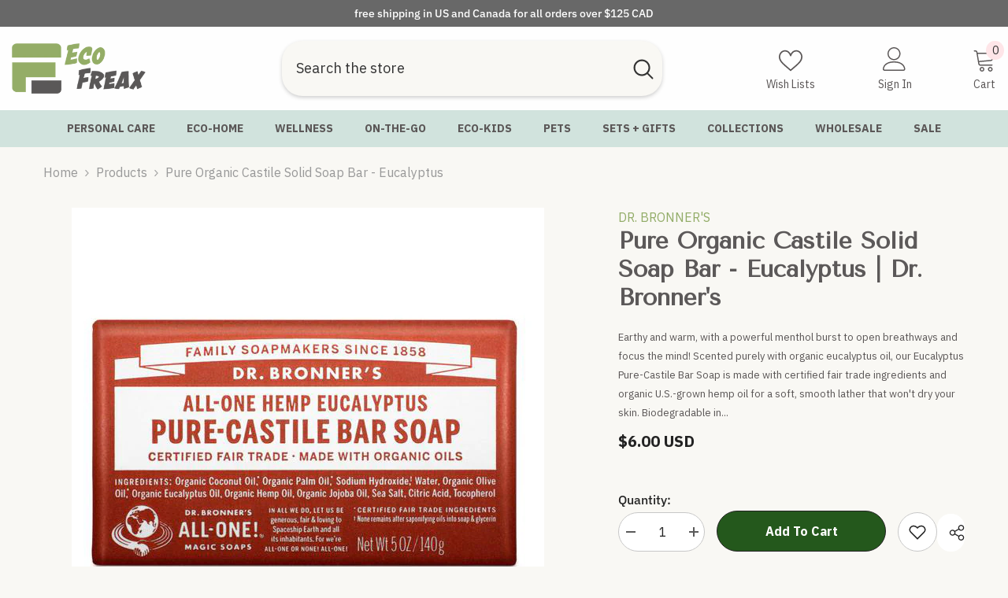

--- FILE ---
content_type: text/css
request_url: https://ecofreax.com/cdn/shop/t/61/assets/component-rte.css?v=14630577333956420371740362137
body_size: 827
content:
/** Shopify CDN: Minification failed

Line 83:28 Expected ":"

**/
.rte > p:first-child {
    margin-top: 0;
}

.rte > p:last-child {
    margin-bottom: 0;
}

.rte table {
    table-layout: fixed;
}

.rte img {
    height: auto;
    max-width: 100%;
}

.rte ul {
    padding-left: 2rem;
}

.rte li {
    list-style: inherit;
}

.rte li:last-child {
    margin-bottom: 0;
}

.rte blockquote {
    display: inline-flex;
}

.rte blockquote > * {
    margin: -0.5rem 0 -0.5rem 0;
}

.halo-text-format{
    font-size: var(--font-body-size);
    font-weight: var(--font-weight-normal);
    line-height: var(--body-line-height);
    letter-spacing: var(--body-letter-spacing);
    color: var(--color-text2);
}

.halo-text-format p{
    margin-bottom: 0;
}

.halo-text-format p + p{
    margin-top: 17px;
}

.halo-text-format p + ul,
.halo-text-format p + ol{
    margin-top: 18px;
}

.halo-text-format h1,
.halo-text-format h2,
.halo-text-format h3,
.halo-text-format h4,
.halo-text-format h5,
.halo-text-format h6{
    margin-top: 0;
    margin-bottom: 7px;
}

.halo-text-format h1 + p,
.halo-text-format h2 + p,
.halo-text-format h3 + p,
.halo-text-format h4 + p,
.halo-text-format h5 + p,
.halo-text-format h6 + p {
    padding-top: 0;
}
.halo-text-format h4 + p {
  margin-top: 5px; important;
}

.halo-text-format p + h1,
.halo-text-format p + h2,
.halo-text-format p + h3,
.halo-text-format p + h4,
.halo-text-format p + h5,
.halo-text-format p + h6{
    margin-top: 25px;
}

.halo-text-format p a{
    text-decoration: underline;
    text-underline-offset: 0.3rem;
    transition: text-decoration var(--duration-short) ease;
}

.halo-text-format ul,
.halo-text-format ol{
    margin: 0 0 10px 17px;
    padding: 0 0 22px 0;
    list-style: inherit;
}

.halo-text-format ol{
    list-style: square;
}

.halo-text-format ol{
    list-style: decimal;
}

.halo-text-format ul li,
.halo-text-format ol li{
    font-size: var(--font-body-size);
    font-weight: var(--font-weight-normal);
    letter-spacing: var(--body-letter-spacing);
    line-height: var(--body-line-height);
    color: var(--color-text2);
    position: relative;
}

.halo-text-format ul li + li,
.halo-text-format ol li + li{
    margin-top: 10px;
}

.halo-text-format blockquote{
    font-size: calc(var(--font-body-size) + 3px);
    font-weight: var(--font-weight-normal);
    font-style: italic;
    letter-spacing: var(--body-letter-spacing);
    line-height: var(--body-line-height);
    margin: 0 0 40px 0;
    color: var(--color-text);
    background: var(--bg-white);
    border-radius: 0;
    text-align: center;
    border: none;
    padding: 48px 30px 45px 30px;
    position: relative;
}

.halo-text-format blockquote h4{
    font-size: var(--font-body-size);
    font-weight: var(--font-weight-normal);
    font-style: normal;
    letter-spacing: var(--body-letter-spacing);
    line-height: var(--body-line-height);
    color: var(--color-text);
    text-transform: uppercase;
    margin: 0 0 17px 0;
}

.halo-text-format blockquote p{
    display: block;
    width: 100%;
    margin: 0 auto;
    font-size: calc(var(--font-body-size) + 3px);
    font-weight: var(--font-weight-normal);
    font-style: italic;
    letter-spacing: var(--body-letter-spacing);
    line-height: var(--body-line-height);
    color: var(--color-text);
}

.halo-text-format blockquote:before{
    content: '';
    display: block;
    /*background-image: url(quote.png);*/
    background-position: center;
    background-repeat: no-repeat;
    background-size: contain;
    width: 75px;
    height: 50px;
    position: absolute;
    top: 28px;
    left: 30px;
}

.halo-text-format table{
    width: 100%;
    border-collapse: collapse;
    border-spacing: 0;
    table-layout: auto;
    margin: 0;
}

.halo-text-format table tr{
    background: transparent;
}

.halo-text-format table tr:nth-child(odd){
    background: #f1f1f1;
}

.halo-text-format table td{
    padding: 11px 13px 8px 13px;
    text-align: left;
}

.halo-text-format .description-banner{
    display: block;
    position: relative;
    margin: 0 0 37px 0;
}

.halo-text-format .banner-item{
    display: flex;
    flex-wrap: wrap;
    align-items: flex-start;
}

.halo-text-format .banner-item .banner-itemLeft,
.halo-text-format .banner-item .banner-itemRight{
    display: block;
    width: 100%;
    padding: 0;
    margin: 0;
}

.halo-text-format .banner-item .banner-itemRight{
    margin-top: 32px;
}

.halo-text-format .banner-item .image{
    position: relative;
    overflow: hidden;
    padding: 0;
    width: 100%;
}

.halo-text-format .list{
    display: flex;
    justify-content: space-between;
    flex-wrap: wrap;
    width: 100%;
    max-width: 840px;
    margin: 38px auto 0 auto;
    font-size: 0;
    letter-spacing: 0;
}

.halo-text-format .list .item{
    display: inline-block;
    vertical-align: top;
    width: 100%;
}

.halo-text-format .list .item h4{
    font-size: var(--font-body-size);
    font-weight: var(--font-weight-bold);
    letter-spacing: var(--body-letter-spacing);
    line-height: var(--body-line-height);
    color: var(--color-text);
    text-transform: uppercase;
    margin: 0 0 22px 0;
}

.tab-des {
    margin-top: 15px;
}

.productView-tab .halo-text-format,
.productView-tab .halo-text-format ul li,
.productView-tab .halo-text-format ol li {
    color: var(--text-cart);
}

.productView-tab .halo-text-format blockquote {
    margin: 0 0 37px 0;
    color: var(--color-text);
    background: var(--bg-white);
    border-radius: 0;
    text-align: left;
    border: none;
    position: relative;
    padding: 0;
}

.productView-tab .halo-text-format blockquote p {
    display: block;
    width: 100%;
    margin: 0 auto;
    font-size: var(--font-body-size);
    letter-spacing: var(--body-letter-spacing);
    line-height: var(--body-line-height);
    color: var(--text-cart);
    background-color: var(--bg-global);
    padding: 34px 40px;
    font-style: normal;
}

.description-sample-container h4 {
    font-size: calc(var(--font-body-size) + 2px);
    font-weight: var(--font-weight-semibold);
    line-height: var(--body-line-height);
    letter-spacing: var(--body-letter-spacing);
    margin-bottom: 18px;
}

.description-sample-container .quote h4 {
    font-size: calc(var(--font-body-size) + 2px);
    font-weight: var(--font-weight-semibold);
    line-height: var(--body-line-height);
    letter-spacing: var(--body-letter-spacing);
    text-transform: capitalize;
    margin-bottom: 18px;
}

.description-sample-container ul:not(.slick-dots) li + li,
.description-sample-container ol li + li{
    margin-top: 7px;
}

.description-sample-container ul:not(.slick-dots),
.description-sample-container ol{
    margin: 0 0 10px 17px;
    padding: 0 0 28px 0;
    list-style: inherit;
}

.sample-lists {
    display: flex;
    flex-direction: row;
    justify-content: flex-start;
    align-items: flex-start;
    margin-top: 20px;
    gap: 30px;
}

.sample-lists .item {
    width: 50%;
    display: flex;
    flex-direction: column;
    justify-content: flex-start;
    align-items: flex-start;
}

.sample-lists .item ul {
    list-style-type: none;
    margin-left: 0 !important;
}

.sample-lists .item ol {
    list-style: auto;
}

.sample-lists .item ul li {
    position: relative;
    padding-left: 1.5em;
}

.sample-lists .item ul li::before {
    content: "";
    position: absolute;
    top: 50%;
    left: 0;
    transform: translateY(-50%);
    width: 6px;
    height: 6px;
    background-color: currentColor;
    border-radius: 50%;
    padding-right: 5px;
}

.description-sample-container img {
    padding-left: 15px;
    padding-right: 15px;
}

.description-sample-container .articleGallery-slider {
    margin-left: -15px;
    margin-right: -15px;
    margin-top: 33px;
}

.description-sample-container .articleGallery-slider:not(.slick-initialized) {
    white-space: nowrap;
    overflow: hidden;
}

.description-sample-container .articleGallery-slider:not(.slick-initialized) .imgGallery-item {
    width: calc(100% / 3);
    display: inline-block;
}

.description-sample-container .articleGallery-slider.column-4:not(.slick-initialized) .imgGallery-item {
    width: calc(100% / 4);
}

.description-sample-container .articleGallery-block {
    margin-top: 34px;
    padding-bottom: 60px;
}

.description-sample-container .slick-dots {
    bottom: -47px;
    margin: 0;
    padding: 0;
}

.description-sample-container .slick-dots li + li {
    margin-top: 0;
}

.description-sample-container .img-box {
    position: relative;
}

.description-sample-container .hover-icon-container {
    position: absolute;
    top: 50%;
    left: 50%;
    transform: translate(-50%, -50%);
    display: flex;
    justify-content: center;
    align-items: center;
    background-color: var(--hover-icon-background-color, #111);
    width: var(--icon-width);
    height: var(--icon-height);
    border-radius: 50%;
    opacity: 0;
    transition: opacity 250ms ease-in-out;
    cursor: pointer;
    pointer-events: none;
}

.description-sample-container .hover-icon-container .icon {
    width: var(--icon-size);
    height: var(--icon-size);
    fill: var(--icon-color, #fff);
}

.description-sample-container .sample-text-block p {
    margin-top: 3px;
}


@media (max-width: 1024px) {
    .description-sample-container img {
        padding-left: 7px;
        padding-right: 7px;
    }
}

@media (max-width: 550px) {
    .tab-des {
        margin-top: 0;
    }

    .sample-lists {
        flex-direction: column;
        justify-content: center;
        align-items: flex-start;
        margin-top: 30px;
        gap: 0;
    }

    .sample-lists .item {
        width: 100%;
    }

    .description-sample-container .slick-arrow.slick-prev {
        left: 15px;
    }

    .description-sample-container .slick-arrow.slick-next {
        right: 15px;
    }

    .productView-tab .halo-text-format blockquote p {
        padding: 15px 20px;
    }
}

@media (min-width: 1025px) {
    .description-sample-container .img-box:hover .hover-icon-container {
        opacity: 1;
    }
}

--- FILE ---
content_type: text/javascript
request_url: https://cdn.shopify.com/extensions/019b748b-c698-703a-964f-c44a784ebbd9/shopify-express-boilerplate-75/assets/webrex-upsell.js
body_size: 17433
content:
(()=>{"use strict";const e=[{currency:"AFN",country_code:"AF",symbol:"؋",other_currency_symbol:"AFN"},{currency:"AMD",country_code:"AM",symbol:"֏",other_currency_symbol:"AMD"},{currency:"AZN",country_code:"AZ",symbol:"₼",other_currency_symbol:"AZN"},{currency:"BHD",country_code:"BH",symbol:".د.ب",other_currency_symbol:"BHD"},{currency:"BDT",country_code:"BD",symbol:"৳",other_currency_symbol:"Tk"},{currency:"BTN",country_code:"BT",symbol:"Nu.",other_currency_symbol:"BTN"},{currency:"BND",country_code:"BN",symbol:"B$",other_currency_symbol:"BND"},{currency:"KHR",country_code:"KH",symbol:"៛",other_currency_symbol:"KHR"},{currency:"CNY",country_code:"CN",symbol:"¥",other_currency_symbol:"RMB"},{currency:"GEL",country_code:"GE",symbol:"₾",other_currency_symbol:"GEL"},{currency:"INR",country_code:"IN",symbol:"₹",other_currency_symbol:"Rs"},{currency:"IDR",country_code:"ID",symbol:"Rp",other_currency_symbol:"IDR"},{currency:"IRR",country_code:"IR",symbol:"﷼",other_currency_symbol:"IRR"},{currency:"IQD",country_code:"IQ",symbol:"ع.د",other_currency_symbol:"IQD"},{currency:"ILS",country_code:"IL",symbol:"₪",other_currency_symbol:"NIS"},{currency:"JPY",country_code:"JP",symbol:"¥",other_currency_symbol:"JPY"},{currency:"JOD",country_code:"JO",symbol:"د.ا",other_currency_symbol:"JOD"},{currency:"KZT",country_code:"KZ",symbol:"₸",other_currency_symbol:"KZT"},{currency:"KWD",country_code:"KW",symbol:"د.ك",other_currency_symbol:"KWD"},{currency:"KGS",country_code:"KG",symbol:"⃀",other_currency_symbol:"KGS"},{currency:"LAK",country_code:"LA",symbol:"₭",other_currency_symbol:"LAK"},{currency:"LBP",country_code:"LB",symbol:"ل.ل",other_currency_symbol:"LBP"},{currency:"MYR",country_code:"MY",symbol:"RM",other_currency_symbol:"MYR"},{currency:"MVR",country_code:"MV",symbol:"Rf",other_currency_symbol:"MVR"},{currency:"MNT",country_code:"MN",symbol:"₮",other_currency_symbol:"MNT"},{currency:"MMK",country_code:"MM",symbol:"Ks",other_currency_symbol:"MMK"},{currency:"NPR",country_code:"NP",symbol:"रू",other_currency_symbol:"NPR"},{currency:"NZD",country_code:"NZ",symbol:"NZ$",other_currency_symbol:"NZD"},{currency:"OMR",country_code:"OM",symbol:"﷼",other_currency_symbol:"OMR"},{currency:"PKR",country_code:"PK",symbol:"₨",other_currency_symbol:"PKR"},{currency:"PGK",country_code:"PG",symbol:"K",other_currency_symbol:"PGK"},{currency:"PHP",country_code:"PH",symbol:"₱",other_currency_symbol:"PHP"},{currency:"QAR",country_code:"QA",symbol:"﷼",other_currency_symbol:"QAR"},{currency:"SAR",country_code:"SA",symbol:"﷼",other_currency_symbol:"SAR"},{currency:"SGD",country_code:"SG",symbol:"S$",other_currency_symbol:"SGD"},{currency:"KRW",country_code:"KR",symbol:"₩",other_currency_symbol:"KRW"},{currency:"LKR",country_code:"LK",symbol:"Rs",other_currency_symbol:"LKR"},{currency:"SYP",country_code:"SY",symbol:"£S",other_currency_symbol:"SYP"},{currency:"TWD",country_code:"TW",symbol:"NT$",other_currency_symbol:"TWD"},{currency:"TJS",country_code:"TJ",symbol:"SM",other_currency_symbol:"TJS"},{currency:"THB",country_code:"TH",symbol:"฿",other_currency_symbol:"THB"},{currency:"TRY",country_code:"TR",symbol:"₺",other_currency_symbol:"TRY"},{currency:"TMT",country_code:"TM",symbol:"T",other_currency_symbol:"TMT"},{currency:"AED",country_code:"AE",symbol:"د.إ",other_currency_symbol:"AED"},{currency:"UZS",country_code:"UZ",symbol:"so'm",other_currency_symbol:"UZS"},{currency:"VND",country_code:"VN",symbol:"₫",other_currency_symbol:"VND"},{currency:"WST",country_code:"WS",symbol:"WS$",other_currency_symbol:"WST"},{currency:"FJD",country_code:"FJ",symbol:"FJ$",other_currency_symbol:"FJD"},{currency:"AUD",country_code:"AU",symbol:"A$",other_currency_symbol:"AUD"},{currency:"SBD",country_code:"SB",symbol:"SI$",other_currency_symbol:"SBD"},{currency:"TOP",country_code:"TO",symbol:"T$",other_currency_symbol:"TOP"},{currency:"KID",country_code:"KI",symbol:"K$",other_currency_symbol:"KID"},{currency:"TVD",country_code:"TV",symbol:"TV$",other_currency_symbol:"TVD"},{currency:"XPF",country_code:"PF",symbol:"₣",other_currency_symbol:"CFP"},{currency:"USD",country_code:"US",symbol:"$",other_currency_symbol:"US$"},{currency:"CAD",country_code:"CA",symbol:"C$",other_currency_symbol:"CAD"},{currency:"MXN",country_code:"MX",symbol:"$",other_currency_symbol:"Mex$"},{currency:"BRL",country_code:"BR",symbol:"R$",other_currency_symbol:"BRL"},{currency:"ARS",country_code:"AR",symbol:"$",other_currency_symbol:"ARS"},{currency:"CLP",country_code:"CL",symbol:"$",other_currency_symbol:"CLP"},{currency:"COP",country_code:"CO",symbol:"$",other_currency_symbol:"COP"},{currency:"PEN",country_code:"PE",symbol:"S/",other_currency_symbol:"PEN"},{currency:"UYU",country_code:"UY",symbol:"$U",other_currency_symbol:"UYU"},{currency:"PYG",country_code:"PY",symbol:"₲",other_currency_symbol:"PYG"},{currency:"BOB",country_code:"BO",symbol:"Bs.",other_currency_symbol:"BOB"},{currency:"VEF",country_code:"VE",symbol:"Bs.",other_currency_symbol:"VES"},{currency:"CRC",country_code:"CR",symbol:"₡",other_currency_symbol:"CRC"},{currency:"GTQ",country_code:"GT",symbol:"Q",other_currency_symbol:"GTQ"},{currency:"HNL",country_code:"HN",symbol:"L",other_currency_symbol:"HNL"},{currency:"NIO",country_code:"NI",symbol:"C$",other_currency_symbol:"NIO"},{currency:"SVC",country_code:"SV",symbol:"$",other_currency_symbol:"SVC"},{currency:"DOP",country_code:"DO",symbol:"RD$",other_currency_symbol:"DOP"},{currency:"CUP",country_code:"CU",symbol:"$",other_currency_symbol:"CUP"},{currency:"BSD",country_code:"BS",symbol:"B$",other_currency_symbol:"BSD"},{currency:"BBD",country_code:"BB",symbol:"Bds$",other_currency_symbol:"BBD"},{currency:"TTD",country_code:"TT",symbol:"TT$",other_currency_symbol:"TTD"},{currency:"JMD",country_code:"JM",symbol:"J$",other_currency_symbol:"JMD"},{currency:"XCD",country_code:"AG",symbol:"EC$",other_currency_symbol:"XCD"},{currency:"HTG",country_code:"HT",symbol:"G",other_currency_symbol:"HTG"},{currency:"GYD",country_code:"GY",symbol:"GY$",other_currency_symbol:"GYD"},{currency:"SRD",country_code:"SR",symbol:"$",other_currency_symbol:"SRD"},{currency:"AWG",country_code:"AW",symbol:"ƒ",other_currency_symbol:"AWG"},{currency:"ANG",country_code:"CW",symbol:"ƒ",other_currency_symbol:"ANG"},{currency:"BZD",country_code:"BZ",symbol:"BZ$",other_currency_symbol:"BZD"},{currency:"KYD",country_code:"KY",symbol:"CI$",other_currency_symbol:"KYD"}];let t=!1;function n(e,t,n){if(e&&e.length>0){const r=n||document.head||document.getElementsByTagName("head")[0];let o=document.getElementById(t);o&&o.remove();const i=document.createElement("style");i.setAttribute("id",t),r.appendChild(i),i.type="text/css",i.styleSheet?i.styleSheet.cssText=e:i.appendChild(document.createTextNode(e))}}const r=["margin","marginTop","marginBottom","marginLeft","marginRight","padding","paddingTop","paddingBottom","paddingLeft","paddingRight","fontSize","height","width","top","left","right","bottom","lineHeight","maxHeight","maxWidth","minHeight","minWidth","gap","columnGap","rowGap","borderWidth","borderRadius","letterSpacing"],o=(e={})=>{const t={};for(const n in e){const o=e[n];t[n]=o,r?.includes(n)&&o?"number"==typeof o?t[n]=`${o}px`:"string"!=typeof o||o.includes("px")||o.includes("%")||(t[n]=`${o}px`):"height"!==n||isNaN(Number(o))||(t[n]=Number(o))}return t};function i(e){const t=`https://${Shopify.shop}/products/${e}`;window.open(t,"_blank")}const c=(e,t)=>e?.length+4>t?e?.slice(0,t)+"...":e,s=(e,t)=>void 0===e?t:e,a=(e,t,n,r)=>{if(t=s(t,2),n=s(n,","),r=s(r,"."),isNaN(e)||null==e)return 0;e=(e/100)?.toFixed(t);var o=e?.split("."),i=o?.[0]?.replace(/(\d)(?=(\d{3})+(?!\d))/g,"$1"+n);return i+(o?.[1]?r+o?.[1]:"")},l=()=>{try{return Shopify?.currency?.active?.toUpperCase()}catch(e){return null}},d=t=>{var n,r=/\{\{\s*(\w+)\s*\}\}/,o=window?.ws_up_sell_user?.money_format;switch(o?.match(r)?.[1]){case"amount":default:n=a(t,2);break;case"amount_no_decimals":n=a(t,0);break;case"amount_with_comma_separator":n=a(t,2,".",",");break;case"amount_no_decimals_with_comma_separator":n=a(t,0,",");break;case"amount_with_apostrophe_separator":n=a(t,2,"'",".");break;case"amount_no_decimals_no_comma_separator":n=a(t,0,"");break;case"amount_no_decimals_with_space_separator":n=a(t,0," ");break;case"amount_with_space_separator":n=a(t,2," ",",");break;case"amount_with_period_and_space_separator":n=a(t,2," ",".")}const i=e?.find((e=>e?.currency?.toUpperCase()===l())),c=e?.find((e=>e?.currency?.toUpperCase()===window?.ws_up_sell_user?.currency?.toUpperCase()));return c&&i&&l()!==window?.ws_up_sell_user?.currency?.toUpperCase()&&(o=o?.replaceAll(c?.currency,i?.currency),o=o?.replaceAll(c?.country_code,i?.country_code),o=o?.replaceAll(c?.symbol,i?.symbol),o=o?.replaceAll(c?.other_currency_symbol,i?.other_currency_symbol)),o?o?.replace(r,n):n},u=(e,t,n)=>{const r=e?.selectedVariant?.price;let o=null;n&&r>0&&("fixedAmount"===t?.discountValueType&&t?.discount>0?(o=r-t?.discount,o=Math.max(o,0)?.toFixed(2)):t?.discount>0&&(o=r-r*t?.discount/100,o=o?.toFixed(2)));let i=e?.selectedVariant?.featured_image,c=e?.selectedVariant?.altText;return{originalPrice:d(100*r),discountedPrice:o?d(100*o):"",imageUrl:i,imageAlt:c}},p=(e,t)=>{if(!e||0===e.length)return{totalPrice:"$0.00",discountedPrice:"$0.00",discountedPercentage:"0%",discountedAmount:"$0.00"};let n=0,r=0,o=0;e.forEach((i=>{const c=Number(i?.selectedVariant?.price||i?.variants?.[0]?.price||0);n+=c;const s=((e,t,n)=>{let r=!t?.hideDiscount&&t?.discount>0&&(!e?.isXItem||e?.isXItem&&t?.applyDiscountToMainProduct)&&!e?.isExtraProduct;if(r&&t?.advancedDiscount?.enabled){const{showSpecificProductDiscount:o,filterType:i,filterProducts:c,filterProductsId:s,limitEnabled:a,maxItems:l=0,maxItemsAction:d}=t?.advancedDiscount;let u=[];if(o&&(s?.length>0||c?.length>0)&&(u=s?.length>0?s:c?.map((e=>"object"==typeof e?e?.value:"string"==typeof e&&e.startsWith("gid://")?e:`gid://shopify/Product/${e}`)),"include"===i?r=r&&u?.includes(e?.gid):"exclude"===i&&(r=r&&!u?.includes(e?.gid))),a&&r){const c=t?.applyDiscountToMainProduct;let s=[...n];c||(s=s?.filter((e=>!e?.isMainProduct))),o&&u?.length>0&&("include"===i?s=s?.filter((e=>u?.includes(e?.gid))):"exclude"===i&&(s=s?.filter((e=>!u?.includes(e?.gid)))));const a=[...s]?.sort(((e,t)=>"higherPrice"===d?t?.price-e?.price:"lowerPrice"===d?e?.price-t?.price:0)),p=a?.slice(0,l)?.map((e=>e?.id));r=r&&p?.includes(e?.id)}}return r})(i,t,e);if(s){let e;"fixedAmount"===t?.discountValueType&&t?.discount>0?(e=c-t?.discount,e=Math.max(e,0)):e=c-c*t?.discount/100,r+=e,o+=c-e}else r+=c}));e[0];const i=n>0?(o/n*100).toFixed(0):0,c=d(100*n),s=d(100*r);return{totalPrice:c,discountedPrice:c===s?"":s,discountedPercentage:"fixedAmount"===t?.discountValueType?"":i>0?`${i}%`:"",discountedAmount:o>0?d(100*o):"",originalPriceLineThrough:o>0?`<span style="text-decoration: line-through;">${c}</span>`:""}},m=(e,t)=>{if(!e)return e;let n=e;return n=n.replace(/<[^>]*>/g,""),n=n.replaceAll("&nbsp;"," "),n=n.replaceAll("${totalPrice}",t.totalPrice),n=n.replaceAll("${discountedPrice}",t.discountedPrice),n=n.replaceAll("${discountedPercentage}",t.discountedPercentage),n=n.replaceAll("${discountedAmount}",t.discountedAmount||""),n=n.replaceAll("${originalPriceLineThrough}",t.originalPriceLineThrough||""),n},y=(e,t,n,r)=>{const o=document.querySelectorAll(`#ws_up_sell_main_${e} .ws_checkbox input:checked`),i=Array.from(o).map((e=>e.getAttribute("product_id"))),c=t.filter((e=>i.includes(String(e.id)))),s=p(c,n);let a=r?.text||"Add to Cart";a&&(a.includes("${")||a.includes("&nbsp;"))&&(a=m(a,s));const l=document.querySelector(`#ws_up_sell_main_${e} .subDiv_button .ws-button-text`);l&&(l.innerHTML=a)},h=(e,t)=>{const n=document.createElement("input");n.setAttribute("type","hidden"),n.setAttribute("name","id"),n.classList.add("product-variant-id"),n.setAttribute("value",t?.id),e.appendChild(n);for(const[n,r]of Object.entries(t?.properties)){const t=document.createElement("input");t.type="hidden",t.name=`properties[${n}]`,t.value=String(r),e.appendChild(t)}return e};const _=async(e=!1)=>{try{const t=await fetch("/cart.js"),n=await t.json();if(e){const e=document.querySelectorAll(".cart-count-bubble, .cart-count, .cart-items, .cart-live-region-text, .cart-footer, #cart-live-region-text, #cart-count-bubble, #cart-count, #cart-items, #cart-footer, .site-header__cart-toggle .cart-item-count-header--quantity");if(e?.length>0)e.forEach((e=>e.textContent=n?.item_count));else{const e=document.querySelectorAll("#cart-icon-bubble, .header__icon.header__icon--cart");if(e?.length>0){const t=document.createElement("div");t.classList.add("cart-count-bubble"),t.innerHTML=`\n        <span aria-hidden="true">${n?.item_count}</span>\n        <span class="visually-hidden">${n?.item_count} item</span>`,e.forEach((e=>e.appendChild(t)))}}}return n}catch(e){return console.error("Error fetching cart:",e),null}},g=e=>{try{return e?.getSectionsToRender()?.map((e=>e?.id))}catch(e){return console.error("error= in getCartSections==",e),"cart-items,cart-icon-bubble,cart-live-region-text,cart-footer"}},f=async e=>{try{const t='form[action^="/cart/add"][method="post"]:not(.is-ws-product-form)',n=[...document.querySelectorAll(t)].pop()?.parentElement;let r=null;if(r=window?.customElements?.get("product-form")||n?((e,t)=>{try{const n=t?.cloneNode(!0);n.classList.add("ws-product-form"),n.classList.remove("product-form");const r=n.querySelector('button[type="submit"]').parentElement;r.childNodes.forEach((e=>{"BUTTON"===e.tagName&&"submit"===e.type||e.remove()}));const o=n.querySelector("form");return o.classList.add("is-ws-product-form"),o.childNodes.forEach((e=>{("INPUT"!==e.tagName||"type"!==e.name&&"utf8"!==e.name)&&e.remove()})),o.appendChild(r),h(o,e),n}catch(e){return console.error("error=== in get Product form data",e),null}})(e,n):(e=>{try{const t=document.createElement("product-form");t.classList.add("ws-product-form");const n=document.createElement("div");n.classList.add("product-form__error-message-wrapper"),n.hidden=!0,t.appendChild(n),n.innerHTML='\n   <span class="svg-wrapper"\n      ><svg class="icon icon-error" viewBox="0 0 13 13">\n        <circle cx="6.5" cy="6.5" r="5.5" stroke="#fff" stroke-width="2"></circle>\n        <circle cx="6.5" cy="6.5" r="5.5" fill="#EB001B" stroke="#EB001B" stroke-width=".7"></circle>\n        <path\n          fill="#fff"\n          d="m5.874 3.528.1 4.044h1.053l.1-4.044zm.627 6.133c.38 0 .68-.288.68-.656s-.3-.656-.68-.656-.681.288-.681.656.3.656.68.656"\n        ></path>\n        <path\n          fill="#fff"\n          stroke="#EB001B"\n          stroke-width=".7"\n          d="M5.874 3.178h-.359l.01.359.1 4.044.008.341h1.736l.008-.341.1-4.044.01-.359H5.873Zm.627 6.833c.56 0 1.03-.432 1.03-1.006s-.47-1.006-1.03-1.006-1.031.432-1.031 1.006.47 1.006 1.03 1.006Z"\n        ></path>\n      </svg>\n    </span>\n    <span class="product-form__error-message"></span>\n  ';const r=document.createElement("form");r.setAttribute("method","post"),r.setAttribute("action","/cart/add"),r.setAttribute("accept-charset","UTF-8"),r.setAttribute("class","form"),r.setAttribute("enctype","multipart/form-data"),r.setAttribute("novalidate","novalidate"),r.setAttribute("data-type","add-to-cart-form"),r.classList.add("is-ws-product-form");const o=document.createElement("input");o.setAttribute("type","hidden"),o.setAttribute("name","form_type"),o.setAttribute("value","product"),r.appendChild(o);const i=document.createElement("input");i.setAttribute("type","hidden"),i.setAttribute("name","utf8"),i.setAttribute("value","✓"),r.appendChild(i),h(r,e);const c=document.createElement("div");let s=document.createElement("button");s.setAttribute("type","submit"),s.setAttribute("name","add");const a=document.createElement("div");return a.classList.add("loading__spinner","hidden"),s.appendChild(a),c.appendChild(s),r.appendChild(c),t.appendChild(r),t}catch(e){return console.error("error=== in createNewProductForm",e),null}})(e),r){document.body.appendChild(r);const e=r.querySelector("button[type='submit']");return e.click(),e.classList.contains("loading")?await new Promise((t=>{const n=Date.now(),r=setInterval((()=>{const o=Date.now()-n;(!e.classList.contains("loading")||o>=3e4)&&(clearInterval(r),t())}),1e3)})):await new Promise((e=>setTimeout(e,1e4))),document.body.removeChild(r),!0}return!1}catch(e){return console.error("error= in createAndClickForm==",e),!1}},b=async(e,t=!1)=>{try{let n=!1;if(t&&(n=await f(e[0])),!n){const n=document.querySelector("cart-notification")||document.querySelector("cart-drawer")||document.querySelector("dialog.cart-drawer__dialog")||document.querySelector("cart-drawer-component"),r=await fetch("/cart/add.js",{method:"POST",headers:{"Content-Type":"application/json"},body:JSON.stringify({items:e,sections:g(n)})});t&&(async(e,t)=>{try{const n=await t.json();n?.items?.map((t=>{e.renderContents({...t,sections:n?.sections})})),e&&e?.classList?.contains("is-empty")&&e.classList.remove("is-empty")}catch(e){console.error("error= in updateCartDrawer==",e),_(!0)}})(n,r)}}catch(e){console.error("error= in addItemToCart==",e),_(!0)}};async function w(e,t,n,r,o,i,c){try{const s=document.querySelector(`#ws_up_sell_main_${o} #${n}`);if(s&&(s.classList.add("loading"),s.classList.remove("disabled"),s.classList.remove("item-not-added-cart")),r){const n=[{id:e?.id,quantity:1,properties:{__ws_funnelId:t,__ws_mainProductId:e?.mainProductFunnelId,__ws_hasDiscount:e?.showDiscountInProduct,__ws_isXItem:e?.isXItem,__ws_isYItem:e?.isYItem,__ws_funnelType:"productUpsell"}}];await b(n,!0)}else{const n=document.querySelectorAll(`#ws_up_sell_main_${o} .ws_checkbox input:checked`),r=[],i=[];n?.forEach((e=>{const t=e?.getAttribute("product_id");r.push(Number(t)),"true"===e?.getAttribute("hasDiscount")&&i.push(Number(t))}));const c=e?.filter((e=>r.includes(e?.id))),s=c?.map(((e,n)=>({id:e?.selectedVariant?.id||e?.variants?.[0]?.id,quantity:1,properties:{__ws_funnelId:t,__ws_mainProductId:e?.mainProductFunnelId,__ws_hasDiscount:i?.includes(e?.id),__ws_isXItem:e?.isXItem,__ws_isYItem:e?.isYItem,__ws_funnelType:"productUpsell"}}))),a=s?.slice(0,-1),l=s?.slice(-1);a?.length&&await b(a,!1),l?.length&&await b(l,!0)}s&&(s.disabled=!0,s.classList.add("disabled"),s.classList.remove("loading"),s.classList.remove("item-not-added-cart"));if(document.querySelectorAll(`#ws_up_sell_main_${o} .ws_checkbox input.ws_checkbox_input:not(:disabled)`).forEach((e=>e.disabled=!0)),i?.addDiscountIfMainProductInCart&&i?.discount>0&&c&&!i?.hideDiscount){const e=await _(),t=c?.handle||G(window.location.href),n=e?.items?.some((e=>e?.handle===t));n||function(e=4e3){let t=document.body.querySelector(".ws_toast_container");t&&(setTimeout((()=>{t.classList.remove("hide"),t.classList.add("show")}),100),setTimeout((()=>{t.classList.add("hide"),t.classList.remove("show")}),e))}(6e3)}}catch(e){console.error("Error in prepareAndAddItemInCart:",e)}}function v(e,t,n,r,s,a,l){const d=s?.discountSettings,h=s?.funnelSettings,{background:_,...g}=e,f=document.createElement("div");f.classList.add(`subDiv_${e?.fieldType}`),f.id=`subDiv_${e?.fieldType}_${t}`,Object.assign(f.style,o(g)),f.style.gap="0px";const b=document.createElement("div");b.classList.add("main-product-div"),b.id=`main-product-div-${t}`,Object.assign(b.style,o(g));const v=document.createElement("div");v.classList.add("recommended-product-div"),v.id=`recommended-product-div-${t}`,Object.assign(v.style,o(g));const x=n?.filter((e=>e?.isXItem))?.length,S=n?.filter((e=>e?.isYItem))?.length;Array.isArray(n)&&n?.map(((t,r)=>{const{layOut:_,applyDiscountToMainProduct:g}=d;let f=!d?.hideDiscount&&d?.discount>0,T=f&&"carousel"!==_&&x>0&&S>0&&t?.isXItem,P=f&&((e,t)=>(!e?.isXItem||e?.isXItem&&t)&&!e?.isExtraProduct)(t,g);P=((e,t,n,r)=>{if(e?.advancedDiscount?.enabled){const{showSpecificProductDiscount:o,filterType:i,filterProducts:c,filterProductsId:s,limitEnabled:a,maxItems:l=0,maxItemsAction:d}=e?.advancedDiscount;let u=[];if(o&&(s?.length>0||c?.length>0)&&(u=s?.length>0?s:c?.map((e=>"object"==typeof e?e?.value:"string"==typeof e&&e.startsWith("gid://")?e:`gid://shopify/Product/${e}`)),"include"===i?r=r&&u?.includes(t?.gid):"exclude"===i&&(r=r&&!u?.includes(t?.gid))),a&&r){const c=e?.applyDiscountToMainProduct;let s=[...n];c||(s=s?.filter((e=>!e?.isMainProduct))),o&&u?.length>0&&("include"===i?s=s?.filter((e=>u?.includes(e?.gid))):"exclude"===i&&(s=s?.filter((e=>!u?.includes(e?.gid)))));const a=[...s]?.sort(((e,t)=>"higherPrice"===d?t?.price-e?.price:"lowerPrice"===d?e?.price-t?.price:0)),p=a?.slice(0,l),m=p?.map((e=>e?.id));r=r&&m?.includes(t?.id)}}return r})(d,t,n,P);const $=document.createElement("div");$.classList.add("single-slide"),$.id=`single-slide-${r}`,Object.assign($.style,o(e)),0===r&&$.classList.add("active");const D=function(e,t,n,r,s,a,l,d,h,_){t?.selectedVariant||(t.selectedVariant=t?.variants?.[0]);const g=l&&!("bXgY"===r?.discountType&&"randomProduct"===r?.bXgYData?.yItemSettings?.giveDiscountTo),{originalPrice:f,discountedPrice:b,imageUrl:v,imageAlt:x}=u(t,r,g),S=s?.find((e=>"button"===e?.fieldType)),T=document.createElement("div");T.classList.add("product-preview-children-container"),T.id=`product-preview-children-container-${n}`;const P=document.createElement("div");P.classList.add("product-preview-image-container"),P.id=`product-preview-image-container-${n}`,P.style.setProperty("--gap",`${e?.imageSettings?.gap}px`);const $=document.createElement("img");$.src=v,$.alt=c(x,10),$.classList.add("single-product-image");let D={};if("horizontal"===r?.layOut&&(D={height:e?.imageSettings?.width?`${e?.imageSettings?.width}px`:"10px"}),"bundle"===r?.format){let e=t?.isXItem&&!r?.hideDiscount,o=Number(r?.minimumProductForDiscount);"bXgY"!==r?.discountType?e=e||o>=h:o=Number(r?.bXgYData?.xItemSettings?.quantity);const i=document.createElement("div");i.classList.add("ws_checkbox"),i.id=`ws_checkbox_${n}`,i.innerHTML=`\n  <input type="checkbox" checked ${e?"disabled":"enabled"}  class="ws_checkbox_input ${t?.isXItem?"main_product":"sub_product"}" product_id="${t?.id}" hasDiscount="${l}" />\n  <span class="ws_checkmark"></span>\n`,i.addEventListener("click",(e=>{const t=document.getElementById(`ws_checkbox_${n}`).querySelector("input"),i=t.checked,c=document.querySelectorAll(`#ws_up_sell_main_${d} .ws_checkbox input:checked`);if(i&&c?.length<=o){const e=document.querySelector(`#ws_up_sell_main_${d} .subDiv_button.add-to-cart-button`);e&&(e.disabled=!0,e.classList.add("disable-bundle"))}else{const e=document.querySelector(`#ws_up_sell_main_${d} .subDiv_button.add-to-cart-button`);e&&(e.disabled=!1,e.classList.remove("disable-bundle"))}t.checked=!i;const s=document.querySelector(`#ws_up_sell_main_${d} .subDiv_button`);if(s){const e=JSON.parse(s.getAttribute("data-all-products")||"[]"),t=JSON.parse(s.getAttribute("data-button-settings")||"{}");y(d,e,r,t)}})),P.appendChild(i)}$.id=`single-product-image-${n}`,Object.assign($.style,{...D,...o(e?.imageSettings)}),$.addEventListener("click",(()=>i(t?.handle))),P.appendChild($);const C=document.createElement("div");C.classList.add("product-preview-title-container"),C.id=`product-preview-title-container-${n}`,T.appendChild(P);const L=document.createElement("div");L.classList.add("product-preview-title"),L.id=`product-preview-title-${n}`,Object.assign(L.style,o(e?.titleSettings)),L.addEventListener("click",(()=>i(t?.handle))),L.innerHTML=t?.title||"Product Title",C.appendChild(L);const A=document.createElement("div");A.classList.add("product-preview-price-container"),A.id=`product-preview-price-container-${n}`,Object.assign(A.style,o(e?.originalPriceSettings));const I=document.createElement("div");I.classList.add("price-block"),I.id=`price-block-${n}`;const E=document.createElement("p");E.classList.add("discounted-price"),E.id=`discounted-price-${n}`,E.innerHTML=b,Object.assign(E.style,o(e?.comparePriceSettings));const M=document.createElement("p");if(M.classList.add("original-price"),M.id=`original-price-${n}`,M.innerHTML=f,Object.assign(M.style,o(e?.originalPriceSettings)),b&&(M.style.textDecoration="line-through"),b?(I.appendChild(E),I.appendChild(M)):I.appendChild(M),A.appendChild(I),g&&r?.convertedMessage){const t=document.createElement("p");t.classList.add("discount-message"),t.id=`discount-message-${n}`,t.innerHTML=r?.convertedMessage,Object.assign(t.style,o(e?.discountMessage)),A.appendChild(t)}if(C.appendChild(A),t?.variants&&t?.variants?.length>1){const e=document.createElement("select");if(e.classList.add("variant-selector"),e.id=`variant-selector-${n}`,e.value=t?.variants?.[0]?.id,e.innerHTML=t?.variants?.map((e=>`<option key=${e?.id} value=${e?.id}>${e?.title||t?.title}</option>`)),e.addEventListener("change",(e=>{const o=Number(e.target.value),i=t?.variants?.find((e=>e.id===o));if(i?.id){t.selectedVariant=i;const{originalPrice:e,discountedPrice:o,imageUrl:s,imageAlt:a}=u(t,r,g);$.src=s,E.innerHTML=o,M.innerHTML=e,$.alt=c(a,10);const l=document.querySelector(`#ws_up_sell_main_${d} .subDiv_button`);if(l){const e=JSON.parse(l.getAttribute("data-all-products")||"[]");e.forEach((e=>{e.id===t.id&&(e.selectedVariant=i)})),l.setAttribute("data-all-products",JSON.stringify(e));const n=JSON.parse(l.getAttribute("data-button-settings")||"{}");y(d,e,r,n)}const h=document.querySelector(`#individual-button-${n}`);if(h){const e=p([t],r);let n=S?.text||"Add to Cart";n&&(n.includes("${")||n.includes("&nbsp;"))&&(n=m(n,e)),h.innerHTML=`${n||"Add to Cart"}<span class="ws-tooltip">Pick to enable</span>`}}})),t?.isMainProduct){const t=new URLSearchParams(window.location.search).get("variant");t&&(e.value=t,e.dispatchEvent(new Event("change")));let n=t;setInterval((()=>{const t=new URLSearchParams(window.location.search).get("variant");t&&t!==n&&(n=t,e.value=t,e.dispatchEvent(new Event("change")))}),500)}C.appendChild(e)}if(P.appendChild(C),S){const e=document.createElement("div");e.classList.add("individual-button-container"),e.id=`individual-button-container-${n}`;const i=document.createElement("button");i.classList.add("individual-button","add-to-cart-button");const c=`individual-button-${n}`;i.setAttribute("data-product-id",t?.id),i.id=c,Object.assign(i.style,{cursor:"pointer",...o(S)}),i.addEventListener("click",(()=>{w({...t,...t?.selectedVariant,showDiscountInProduct:l},a,c,!0,d,r,_)}));const s=p([t],r);let u=S?.text||"Add to Cart";u&&(u.includes("${")||u.includes("&nbsp;"))&&(u=m(u,s));const y=`<div class="ws-button-text">${u}</div>`,h='<span class="ws_spinner">\n  <svg viewBox="0 0 44 44" xmlns="http://www.w3.org/2000/svg">\n    <path\n      fill="white"\n      d="M15.542 1.487A21.507 21.507 0 00.5 22c0 11.874 9.626 21.5 21.5 21.5 9.847 0 18.364-6.675 20.809-16.072a1.5 1.5 0 00-2.904-.756C37.803 34.755 30.473 40.5 22 40.5 11.783 40.5 3.5 32.217 3.5 22c0-8.137 5.3-15.247 12.942-17.65a1.5 1.5 0 10-.9-2.863z"\n    ></path>\n  </svg>\n</span>',g=`<span class="item-added-cart">\n  <svg viewBox="0 0 20 20" class="item-added-icon" style="width: 18px;">\n    <path\n      fill="white"\n      fill-rule="evenodd"\n      d="M15.78 5.97a.75.75 0 0 1 0 1.06l-6.5 6.5a.75.75 0 0 1-1.06 0l-3.25-3.25a.75.75 0 1 1 1.06-1.06l2.72 2.72 5.97-5.97a.75.75 0 0 1 1.06 0Z"\n    ></path>\n  </svg>\n  <span class="item-added-text">${S?.afterAddToCartText||"Add"}</span>\n</span>`;i.innerHTML=`\n    ${y}\n    ${h}\n    ${g}\n    `,i.classList.add("item-not-added-cart"),e.appendChild(i),T.appendChild(e)}return T}(e,t,r,d,h?.formData,s?._id,P,a,n?.length,l);$.appendChild(D),T?b.appendChild($):v.appendChild($)}));let T=!1;if(b?.children?.length>0){const e=n?.find((e=>e?.isMainProduct));let r=d?.suggestionMessage;r&&(r=r.replaceAll("${mainProductTitle}",e?.title||""),r=r.replaceAll("${discountPercentage}",d?.discount||""),r=r.replaceAll("${startBold}","<b>"),r=r.replaceAll("${endBold}","</b>"));const o=r;T="horizontal"===d?.layOut&&o,f.appendChild(b);const i=document.createElement("div");i.classList.add("ws_plus_icon_container"),i.id=`ws_plus_icon_container_${t}`,i.innerHTML=`\n    <div class="ws_plus_icon" id="ws_plus_icon_${t}">\n      <svg viewBox="0 0 20 20" style="width: 20px; height: 20px">\n        <path\n        d="M10.75 5.75c0-.414-.336-.75-.75-.75s-.75.336-.75.75v3.5h-3.5c-.414 0-.75.336-.75.75s.336.75.75.75h3.5v3.5c0 .414.336.75.75.75s.75-.336.75-.75v-3.5h3.5c.414 0 .75-.336.75-.75s-.336-.75-.75-.75h-3.5v-3.5Z"\n        ></path>\n      </svg>\n    </div>\n      `,f.appendChild(i)}return v?.children?.length>0&&f.appendChild(v),r.appendChild(f),((e,t)=>{const n=document.body;let r=n.querySelector(".ws_toast_container");r||(r=document.createElement("div"),r.classList.add("ws_toast_container","hide"),Object.assign(r.style,o(e))),r.innerHTML=`\n    <svg class="ws_toast_icon" viewBox="0 0 20 20" fill="currentColor">\n    <path fill-rule="evenodd" d="M18 10a8 8 0 11-16 0 8 8 0 0116 0zm-7-4a1 1 0 11-2 0 1 1 0 012 0zM9 9a1 1 0 000 2v3a1 1 0 001 1h1a1 1 0 100-2v-3a1 1 0 00-1-1H9z" clip-rule="evenodd" />\n  </svg>\n    <span class="ws_toast_message">${e?.text?.replaceAll("{mainProductTitle}",t)}</span>\n    <svg class="ws_toast_close" viewBox="0 0 20 20" fill="currentColor">\n    <path fill-rule="evenodd" d="M10 8.586l4.95-4.95a1 1 0 111.414 1.414L11.414 10l4.95 4.95a1 1 0 01-1.414 1.414L10 11.414l-4.95 4.95a1 1 0 01-1.414-1.414L8.586 10l-4.95-4.95A1 1 0 115.05 3.636L10 8.586z" clip-rule="evenodd"/>\n  </svg>\n  `,n.appendChild(r);const i=r.querySelector(".ws_toast_close");i&&i.addEventListener("click",(()=>{r.classList.add("hide"),r.classList.remove("show")}))})(e?.suggestNoteSettings,l?.title),!1}const x=(e,t)=>{const n=t||["paddingLeft","paddingRight","marginLeft","marginRight","borderWidth","gap"];if(!e)return 0;const r=window.getComputedStyle(e),o=e=>{if(!e)return 0;const t=parseFloat(e.replace("px",""));return isNaN(t)?0:t};let i=0;return n.map((t=>{i+="gap"===t?o(r?.gap)*(e?.childNodes?.length-1):o(r?.[t])})),i};function S(e,t,n,r,o){let i,c,s,a=!1;if(e?.selectorSettings?.selector&&(i=document.querySelector(e?.selectorSettings?.selector),i&&(a=!0,c=e?.selectorSettings?.position)),!i&&r?.checkAndShowInDrawer){const n=(e=>{if(!document.querySelector(".ws_cart_drawer_up_sell")){const t=[...e?.selector?[e]:[],{selector:"form[action$='/cart']",position:"after"},{selector:"Drawer__Footer",position:"after"},{selector:"drawer__footer",position:"after"}];let n,r;return t?.map((e=>{const t=document.querySelector(e?.selector);!n&&t&&(n=t,r=e?.position)})),{parentDiv:n,alreadyAddedInDrawer:!1,appendPosition:r}}return{parentDiv:null,alreadyAddedInDrawer:!0}})(e?.cartDrawerSettings);if(n?.alreadyAddedInDrawer)return;n?.parentDiv&&(i=n?.parentDiv,t.classList.add("ws_cart_drawer_up_sell"),t.style.display=o?.items?.length?"block":"none",c=n?.appendPosition)}if(!i){const e="bundle"===r?.format?".webrex-frequently-together-block:not(.done)":".webrex-cross-sell-block:not(.done)";i=document.querySelector(e)}if(!i){const e=[...document.querySelectorAll('form[action^="/cart/add"]')];i=e?.length>3?e?.[1]?.parentNode:e?.pop()?.parentNode}s=i?i?.clientWidth||i?.parentElement?.clientWidth:document?.body?.clientWidth;let l=r?.layOut;if(i){if(c){const e={after:()=>i.parentNode.insertBefore(t,i.nextSibling),before:()=>i.parentNode.insertBefore(t,i),first_child:()=>i.insertBefore(t,i.firstChild),last_child:()=>i.appendChild(t)};(e[c]||e.last_child)()}else i.appendChild(t);i.classList.add("done")}else document.body.appendChild(t);const d=document.querySelector(`#ws_up_sell_main_${n}`),u=document.querySelectorAll(`#ws_up_sell_main_${n} .single-slide`)?.length;if("horizontal"===r?.layOut&&d?.clientWidth>s&&s/u<150&&(l="vertical",t.classList.remove("horizontal"),t.classList.add("vertical")),d?.clientWidth>s&&"horizontal"===l){document.querySelectorAll(`#ws_up_sell_main_${n} .product-preview-title`).forEach((e=>{e.style.whiteSpace="inherit"}))}if(i&&d){const e=i?.clientWidth,t=d?.clientWidth;e-t<=350||"horizontal"===l?(d.style.width="100%",d.style.display="inline-block"):"carousel"===l&&(d.style.minWidth="500px",d.style.display="inline-block")}if("horizontal"!==l){const e=document.querySelector(`#ws_up_sell_main_${n} .product-preview-children-container`),t=document.querySelector(`#ws_up_sell_main_${n} .individual-button-container`)?.clientWidth,r=document.querySelector(`#ws_up_sell_main_${n} .ws_checkbox`)?.clientWidth||0,o=document.querySelector(`#ws_up_sell_main_${n} .product-preview-image-container`),i=x(e),c=e?.clientWidth-t-i-r;document.querySelectorAll(`#ws_up_sell_main_${n} .product-preview-image-container`).forEach((e=>{e.style.width=c+"px"}));const s=document.querySelector(`#ws_up_sell_main_${n} .single-product-image`)?.clientWidth,a=document.querySelectorAll(`#ws_up_sell_main_${n} .product-preview-title-container`),l=x(o),d=c-s-l-r;a.forEach((e=>{e.style.width=d+"px"}))}else{let e=0;const t=document.querySelectorAll(`#ws_up_sell_main_${n} .single-slide`);t?.forEach((t=>{t?.clientWidth>e&&(e=t?.clientWidth)}));const r=document.querySelector(`#ws_up_sell_main_${n} .recommended-product-div`),o=x(r),i=document.querySelector(`#ws_up_sell_main_container_${n} .ws_plus_icon_container`),c=x(i)+(i?.clientWidth||0),a=document.querySelector(`#ws_up_sell_main_${n} .ws_up_sell_subDiv:has(.subDiv_productPreview)`)?.clientWidth,l=(a-o-c)/t?.length,d=l>e?l:s-e*t?.length>100?e:l;t.forEach(((e,t)=>{const r=x(e,["marginLeft","marginRight"]),o=x(e,["paddingLeft","paddingRight"]);e.style.width=`${d+r}px`;const i=document.querySelector(`#ws_up_sell_main_${n} #product-preview-title-${t}`);i&&(i.style.width=d-o+"px")}))}const p=document.querySelector(`#ws_up_sell_main_${n}`)?.clientWidth,m=document.querySelector(`#upper_title_container_${n}`),y=m?.clientWidth;m&&(p>y||i?.clientWidth<y||"carousel"===l)&&(m.style.width=`${p}px`)}function T(e,t){let n=document.querySelectorAll(`#ws_up_sell_main_${t} .single-slide`),r=0;n?.forEach(((e,t)=>{e?.classList?.contains("active")&&(r=t)}));const o=(r+e+n.length)%n.length;n[r]?.classList?.remove("active"),n[o]?.classList?.add("active")}function P(e,t,r,i,c){const s=e?.discountSettings,a=e?.funnelSettings,l=document.createElement("div");l.id=`ws_up_sell_main_container_${r}`,l.classList.add("ws_up_sell_main_container",s?.layOut,s?.format),n(e?.otherSettings?.customCss,`containerCss_${r}`,l);const d=document.createElement("div");d.classList.add("upper_title_container"),d.id=`upper_title_container_${r}`;const u=document.createElement("div");if(u.classList.add("upper_title"),u.id=`upper_title_${r}`,Object.assign(u.style,o(a?.upperTitleSettings)),u.innerHTML=s?.upperTitle,d.appendChild(u),"carousel"===s?.layOut&&t?.length>1){const e=document.createElement("div");e.classList.add("carousel-controls"),e.id=`carousel-controls_${r}`;const t=document.createElement("div");t.classList.add("carousel-arrow","left"),t.id=`carousel-arrow-left_${r}`,t.addEventListener("click",(()=>{T(-1,r),c(-1)})),t.innerHTML=' \n      <span class="ws_carousel_icon"\n        ><svg viewBox="0 0 20 20"  focusable="false" aria-hidden="true">\n          <path\n            fill-rule="evenodd"\n            d="M11.764 5.204a.75.75 0 0 1 .032 1.06l-3.516 3.736 3.516 3.736a.75.75 0 1 1-1.092 1.028l-4-4.25a.75.75 0 0 1 0-1.028l4-4.25a.75.75 0 0 1 1.06-.032Z"\n          ></path></svg\n      ></span>';const n=document.createElement("div");n.classList.add("carousel-arrow","right"),n.id=`carousel-arrow-right_${r}`,n.addEventListener("click",(()=>{T(1,r),c(1)})),n.innerHTML='  \n      <span class="ws_carousel_icon"\n        ><svg viewBox="0 0 20 20" focusable="false" aria-hidden="true">\n          <path\n            fill-rule="evenodd"\n            d="M7.72 14.53a.75.75 0 0 1 0-1.06l3.47-3.47-3.47-3.47a.75.75 0 0 1 1.06-1.06l4 4a.75.75 0 0 1 0 1.06l-4 4a.75.75 0 0 1-1.06 0Z"\n          ></path></svg\n      ></span>',e.appendChild(t),e.appendChild(n),d.appendChild(e);let o=0,i=!1;const c=e=>{const t=document.querySelector(`#ws_up_sell_main_${r} .single-slide.active`);if(t){t.style.animation="none",t.offsetHeight;const n=e>0?"ws_slideInRight":"ws_slideInLeft";t.style.animation=`${n} 0.8s ease-out forwards`}};if(l.addEventListener("wheel",(e=>{if(e.preventDefault(),i)return;i=!0;const t=e.deltaX||e.deltaY;if(Math.abs(t)>10){const e=t>0?1:-1;T(e,r),c(e)}setTimeout((()=>i=!1),400)}),{passive:!1}),l.addEventListener("touchstart",(e=>o=e.touches[0].clientX)),l.addEventListener("touchend",(e=>{const t=o-e.changedTouches[0].clientX;if(Math.abs(t)>50){const e=t>0?1:-1;T(e,r),c(e)}})),s?.enableAutoScroll){const e=1e3*(s?.autoScrollInterval||4);l.autoScrollTimeout=setTimeout((()=>{T(1,r),c(1),l.autoScrollId=setInterval((()=>{T(1,r),c(1)}),e)}),e),l.addEventListener("mouseenter",(()=>{clearTimeout(l.autoScrollTimeout),clearInterval(l.autoScrollId)})),l.addEventListener("mouseleave",(()=>{l.autoScrollTimeout=setTimeout((()=>{T(1,r),c(1),l.autoScrollId=setInterval((()=>{T(1,r),c(1)}),e)}),250)}))}}if(void 0!==s?.upperSubtitle){const e=document.createElement("div");e.classList.add("upper_subtitle"),e.id=`upper_subtitle_${r}`,Object.assign(e.style,o(a?.upperSubtitleSettings)),e.innerHTML=s?.upperSubtitle,d.appendChild(e)}const y=document.createElement("div");y.classList.add("ws_up_sell_main"),y.id=`ws_up_sell_main_${r}`,Object.assign(y.style,{display:"inline-block",...o(a?.mainDivSettings)});let h=!1;if(a?.formData?.map(((n,c)=>{const a=document.createElement("div");a.classList.add("ws_up_sell_subDiv"),a.id=`ws_up_sell_subDiv_${c}`,"productPreview"===n?.fieldType&&(h=v(n,c,t,a,e,r,i)),"button"===n?.fieldType&&function(e,t,n,r,i,c,s,a){const l=document.createElement("button");l.classList.add(`subDiv_${e?.fieldType}`,"add-to-cart-button");const d=`subDiv_${e?.fieldType}_${t}`;l.id=d,l.setAttribute("data-all-products",JSON.stringify(r)),l.setAttribute("data-button-settings",JSON.stringify(e)),Object.assign(l.style,{cursor:"pointer",...o(e)}),l.addEventListener("click",(()=>{w(r,i,d,!1,s,c,a)}));const u=p(r,c);let y=e?.text||"Add to Cart";y&&(y.includes("${")||y.includes("&nbsp;"))&&(y=m(y,u)),l.innerHTML=`<div class="ws-button-text">${y||"Add to Cart"}</div><span class="ws-tooltip">Pick to enable</span>`,n.appendChild(l);const h=`<div class="ws-button-text">${y}</div>`,_=`<span class="item-added-cart">\n<svg viewBox="0 0 20 20" class="item-added-icon" style="width: 18px;">\n  <path\n    fill="white"\n    fill-rule="evenodd"\n    d="M15.78 5.97a.75.75 0 0 1 0 1.06l-6.5 6.5a.75.75 0 0 1-1.06 0l-3.25-3.25a.75.75 0 1 1 1.06-1.06l2.72 2.72 5.97-5.97a.75.75 0 0 1 1.06 0Z"\n  ></path>\n</svg>\n<span class="item-added-text">${e?.afterAddToCartText||"Add"}</span>\n</span>`;l.innerHTML=`\n  ${h} \n  <span class="ws_spinner">\n<svg viewBox="0 0 44 44" xmlns="http://www.w3.org/2000/svg">\n  <path\n    fill="white"\n    d="M15.542 1.487A21.507 21.507 0 00.5 22c0 11.874 9.626 21.5 21.5 21.5 9.847 0 18.364-6.675 20.809-16.072a1.5 1.5 0 00-2.904-.756C37.803 34.755 30.473 40.5 22 40.5 11.783 40.5 3.5 32.217 3.5 22c0-8.137 5.3-15.247 12.942-17.65a1.5 1.5 0 10-.9-2.863z"\n  ></path>\n</svg>\n</span>\n  ${_}\n  `,l.classList.add("item-not-added-cart"),n.appendChild(l)}(n,c,a,t,e?._id,s,r,i),"line"===n?.fieldType&&function(e,t,n){const r=document.createElement("div");r.classList.add(`subDiv_${e?.fieldType}`),r.id=`subDiv_${e?.fieldType}_${t}`,Object.assign(r.style,o(e)),n.appendChild(r)}(n,c,a),"textBox"===n?.fieldType&&function(e,t,n){const r=document.createElement("div");r.classList.add(`subDiv_${e?.fieldType}`),r.id=`subDiv_${e?.fieldType}_${t}`,Object.assign(r.style,o(e)),r.innerHTML=e?.text||"Add to Cart",r?.textContent?.trim()?.length>0&&n.appendChild(r)}(n,c,a),y.appendChild(a)})),h){const e=document.createElement("div");e.classList.add("horizontal-note"),e.id=`horizontal-note_${r}`,Object.assign(e.style,o(h?.style)),e.innerHTML=`<span class="plus_icon_note horizontal_note" id="plus_icon_note_${r}">${h?.note}</span>`,y.appendChild(e)}l.appendChild(d),l.appendChild(y),S(e?.otherSettings,l,r,s,c)}const $=async(e,t,n=0)=>{try{const n=`https://${t}/recommendations/products.json?product_id=${e?.id}&limit=10&intent=related`,r=await fetch(n),{products:o}=await r.json();return o}catch(r){if(console.error("Error:in-getProductWithProperDomain-",r),++n<2){const r=window?.ws_up_sell_user?.userDomain||t;return await $(e,r,n)}return[]}},D=async e=>{try{const t=await(async()=>{const e=await fetch("/api/2025-04/graphql.json",{method:"POST",headers:{"Content-Type":"application/json","X-Shopify-Storefront-Access-Token":window.ws_up_sell_user.storefrontAccessToken},body:JSON.stringify({query:"{\n  shop {\n    primaryDomain{\n      host\n    }\n  }\n}"})}),t=await e.json();return t?.data?.shop?.primaryDomain?.host})(),n=await $(e,t),r=n?.map((t=>{const n=`https:${t?.featured_image}`;return{...t,id:Number(t?.id),gid:`gid://shopify/Product/${t?.id}`,featured_image:n,altText:t?.title,price:Number(t?.price/100),productType:t?.product_type||t?.type||"",mainProductFunnelId:`gid://shopify/Product/${e?.id}`,variants:t?.variants?.filter((e=>e?.available))?.map((e=>({...e,id:Number(e?.id),gid:`gid://shopify/ProductVariant/${e?.id}`,featured_image:e?.featured_image?.src||n,altText:e?.featured_image?.alt||t?.title,price:Number(e?.price/100)})))}}))?.filter((e=>e?.variants?.length>0));return r}catch(e){return console.error("Error:in-fetch-recommended-products-",e),[]}},C=e=>e?e.toString().replace(/['"\\]/g,"\\$&").replace(/\s+/g," ").trim():"",L=async(e,t,n)=>{try{if(!e?.length)return[];const r=e.map((e=>e?.title||e?.label)).filter(Boolean).map((e=>`title:'${(e=>e?e.toString().replace(/\\/g,"\\\\").replace(/'/g,"\\'").replace(/"/g,'\\"').replace(/:/g,"\\:").replace(/\(/g,"\\(").replace(/\)/g,"\\)").replace(/\s+/g," ").trim():"")(e)}'`)).join(" OR ");if(!r)return[];const o="/api/2025-04/graphql.json",i=`query GetMultipleCollectionsProducts($titleQuery: String!, $collectionsLimit: Int!, $productsLimit: Int!) ${k()} {\n  collections(query: $titleQuery, first: $collectionsLimit) {\n    nodes {\n      id\n      title\n      handle\n      products(first: $productsLimit) {\n        nodes {\n          ${q}\n        }\n      }\n    }\n  }\n}`,c=await fetch(o,{method:"POST",headers:{"Content-Type":"application/json","X-Shopify-Storefront-Access-Token":window.ws_up_sell_user.storefrontAccessToken},body:JSON.stringify({query:i,variables:{titleQuery:r,collectionsLimit:Math.min(e.length+2,20),productsLimit:t}})}),s=await c.json();if(s?.errors)return console.error("GraphQL errors (multiple collections):",s.errors),null;const a=s?.data?.collections?.nodes||[],l=[],d=new Set,u=Math.max(...a.map((e=>e.products?.nodes?.length||0)));for(let e=0;e<u;e++)for(const t of a){const r=t.products?.nodes?.[e];r&&!d.has(r.id)&&r.id!==n&&(d.add(r.id),l.push(O(r,n)))}return l.filter((e=>e?.variants?.length>0))}catch(e){return console.error("Error:in-getProductsFromMultipleCollections-",e),null}},A=async(e,t,n)=>{try{if(!e||""===e.trim())return[];const r="/api/2025-04/graphql.json",o=`query GetProductsWithFilter($query: String!, $first: Int!) ${k()} {\n  products(query: $query, first: $first) {\n    nodes {\n      ${q}\n    }\n  }\n}`,i=await fetch(r,{method:"POST",headers:{"Content-Type":"application/json","X-Shopify-Storefront-Access-Token":window.ws_up_sell_user.storefrontAccessToken},body:JSON.stringify({query:o,variables:{query:e,first:t}})}),c=await i.json();if(c?.errors)return console.error("GraphQL errors:",c.errors),[];return(c?.data?.products?.nodes||[]).map((e=>O(e,n))).filter((e=>e?.variants?.length>0))}catch(e){return console.error("Error:in-executeProductSearchQuery-",e),[]}},I=async(e,t,n=[])=>{if(!e?.length)return[];const r=t?.enable&&t?.collectionTitles?.length>0,o=e.filter((e=>!e?.collections||0===e.collections.length));let i=new Map;if(r&&o.length>0){const e=o.map((e=>e.gid)).filter(Boolean);if(e.length>0)try{i=await j(e)}catch(e){console.error("Error fetching collection data for products:",e)}}return e.filter((e=>{if(n?.includes(e?.gid))return!1;if(t?.enable){if(t?.collectionTitles?.length>0){let n=e?.collections?.map((e=>e.title))||[];0===n.length&&i.has(e?.gid)&&(n=i.get(e?.gid)||[]);if(t.collectionTitles.some((e=>n.includes(e))))return!1}if(t?.tagValues?.length>0){if(t.tagValues.some((t=>{const n=e?.tags?.includes(t);return n})))return!1}if(t?.vendorValues?.length>0&&t.vendorValues.includes(e?.vendor))return!1;if(t?.typeValues?.length>0&&t.typeValues.includes(e?.productType))return!1}return!0}))},E=async(e,t,n)=>{const r=t?.productFiltering||t?.mcpFiltering||{},o=n?.productType||n?.product_type||"",i=n?.vendor||"",c=n?.tags||[],s=n?.collections?.map((e=>e?.title||e?.handle||e))||[];if(!(r?.includeType||r?.excludeType||r?.includeTag||r?.excludeTag||r?.includeVendor||r?.excludeVendor||r?.includeCollection||r?.excludeCollection))return e;let a=new Map;const l=r?.includeCollection||r?.excludeCollection;l&&s?.length>0&&(a=await j(e.map((e=>e.gid))));return e.filter((e=>{if(e.isMainProduct)return!0;if((r?.includeType||r?.excludeType)&&o){const t=e.productType===o;if(r.includeType&&!t)return!1;if(r.excludeType&&t)return!1}if((r?.includeVendor||r?.excludeVendor)&&i){const t=e.vendor===i;if(r.includeVendor&&!t)return!1;if(r.excludeVendor&&t)return!1}if((r?.includeTag||r?.excludeTag)&&c?.length>0){const t=e.tags?.length>0&&e.tags.some((e=>c.includes(e)));if(r.includeTag&&!t)return!1;if(r.excludeTag&&t)return!1}if(l&&s?.length>0){const t=(a.get(e.gid)||[]).some((e=>s.includes(e)));if(r.includeCollection&&!t)return!1;if(r.excludeCollection&&t)return!1}return!0}))},M=async(e,t,n,r,o,i)=>{const c=await(async(e,t)=>{try{const n=`https://${window.location.hostname}/api/mcp`,r=await fetch(n,{method:"POST",headers:{"Content-Type":"application/json"},body:JSON.stringify({jsonrpc:"2.0",method:"tools/call",id:Date.now(),params:{name:"search_shop_catalog",arguments:{query:e,limit:t,context:"product recommendations for upsell"}}})});if(!r.ok)return console.error("MCP HTTP Error:",r.status,r.statusText),[];const o=await r.json();if(o?.error)return console.error("MCP Error:",o.error),[];const i=o?.result?.content?.[0]?.text;if(!i)return[];const c=JSON.parse(i);return c?.products||[]}catch(e){return console.error("Error:in-callMcpSearchCatalog-",e),[]}})(e,t);if(!c?.length)return null;const s=c.filter((e=>e.product_id!==n&&!r.includes(e.product_id)));if(0===s.length)return null;const a=s.map((e=>e.product_id));let l=await R(a,n);return l?.length?(l=await E(l,o,i),l):null},k=()=>{const e=Shopify?.locale?.split("-")?.[0]||"EN",t=Shopify?.country?.split("-")?.[0]||"EN";return`@inContext(language: ${e.toUpperCase()}, country: ${t.toUpperCase()})`},N="\n      id\n      title\n      handle\n      tags\n      vendor\n      productType\n      featuredImage {\n        url\n        altText\n      }\n      variantsCount {\n        count\n      }\n      options {\n        name\n      }\n      variants(first: 250) {\n        nodes {\n          id\n          title\n          price {\n            amount\n          }\n          availableForSale\n          currentlyNotInStock\n          image {\n            url\n            altText\n          }\n        }\n      }",q="\n      id\n      title\n      handle\n      tags\n      vendor\n      productType\n      collections(first: 10) {\n        nodes {\n          id\n          handle\n          title\n        }\n      }\n      featuredImage {\n        url\n        altText\n      }\n      variantsCount {\n        count\n      }\n      options {\n        name\n      }\n      variants(first: 250) {\n        nodes {\n          id\n          title\n          price {\n            amount\n          }\n          availableForSale\n          currentlyNotInStock\n          image {\n            url\n            altText\n          }\n        }\n      }",O=(e,t)=>{const n=e?.featuredImage?.url,r=e?.featuredImage?.altText,o=e?.variants?.nodes,i=e?.id,c=e?.collections?.nodes?.map((e=>({id:e?.id,handle:e?.handle,title:e?.title})))||[];return{...e,id:Number(i?.split("Product/")?.[1]),gid:i,featured_image:n,altText:r,price:Number(o?.[0]?.price?.amount),isMainProduct:i===t,mainProductFunnelId:t,collectionIds:c.map((e=>e.id)),collections:c,variants:o?.filter((e=>e?.availableForSale))?.map((e=>({...e,id:Number(e?.id?.split("ProductVariant/")?.[1]),gid:e?.id,featured_image:e?.image?.url||n,altText:e?.image?.altText||r,price:Number(e?.price?.amount)})))}},B=async e=>{try{const t="/api/2025-04/graphql.json",n=((e,t)=>`query ${e} {\n  product(handle: "${t}") {\n    ${N}\n    collections(first: 10) {\n      nodes {\n        id\n        handle\n        title\n      }\n    }\n  }\n}`)(k(),e),r=await fetch(t,{method:"POST",headers:{"Content-Type":"application/json","X-Shopify-Storefront-Access-Token":window.ws_up_sell_user.storefrontAccessToken},body:JSON.stringify({query:n})}),o=await r.json(),i=o?.data?.product;return O(i,i?.id)}catch(e){console.error("Error:in-getProductUsingHandle-",e)}},R=async(e,t)=>{try{const r="/api/2025-04/graphql.json",o={query:(n=k(),`query GetProducts($productIds: [ID!]!) ${n} {\n  nodes(ids: $productIds) {\n    ... on Product {\n     ${N}\n    }\n  }\n}`),variables:{productIds:e}},i=await fetch(r,{method:"POST",headers:{"Content-Type":"application/json","X-Shopify-Storefront-Access-Token":window.ws_up_sell_user.storefrontAccessToken},body:JSON.stringify(o)}),c=await i.json(),s=c?.data?.nodes?.map((e=>O(e,t)))?.filter((e=>e?.variants?.length>0));return s}catch(e){console.error("Error:in-getProductUsingIds-",e)}var n},j=async e=>{try{const n="/api/2025-04/graphql.json",r={query:(t=k(),`query GetProductCollections($productIds: [ID!]!) ${t} {\n  nodes(ids: $productIds) {\n    ... on Product {\n      id\n      collections(first: 10) {\n        nodes {\n          title\n        }\n      }\n    }\n  }\n}`),variables:{productIds:e}},o=await fetch(n,{method:"POST",headers:{"Content-Type":"application/json","X-Shopify-Storefront-Access-Token":window.ws_up_sell_user.storefrontAccessToken},body:JSON.stringify(r)}),i=await o.json(),c=new Map;return i?.data?.nodes?.forEach((e=>{if(e?.id){const t=e?.collections?.nodes?.map((e=>e.title))||[];c.set(e.id,t)}})),c}catch(e){return console.error("Error:in-getProductCollectionsOnly-",e),new Map}var t},X=(e,t)=>e?.items?.some((e=>t?.includes(e?.product_id)||t===e?.product_id)),V=e=>{if(!e?.selectorSettings?.selector)return null;return document.querySelector(e?.selectorSettings?.selector)},F=(e,t)=>!e?.isMainProduct||e?.isMainProduct&&t,Y=(e,t,n)=>{let r=[];const{giveDiscountTo:o,discountedProductId:i,includeMainProduct:c}=t?.bXgYData?.[n];if("randomProduct"===o&&"xItemSettings"===n)r=c&&t?.addDiscountIfMainProductInCart?e?.filter((e=>e?.isMainProduct&&F(e,c))):[];else if("firstProduct"===o||"randomProduct"===o)r=e?.filter((e=>F(e,c)));else if("lastProduct"===o)r=e?.filter((e=>F(e,c)))?.reverse();else if("particularProduct"===o){const t=i?.map((e=>e?.value));r=e?.filter((e=>c?e?.isMainProduct||t?.includes(e?.gid):!e?.isMainProduct&&t?.includes(e?.gid)))}else r=e?.filter((e=>F(e,c)))?.sort(((e,t)=>"highPrice"===o?t.price-e.price:e.price-t.price));const s=r?.sort(((e,t)=>e?.isMainProduct?-1:1))?.map((e=>e?.gid));return s},H=async(e,t,n,r,o,i=null)=>{let c=[],s=Number(e?.numberOfProductsToShow)||0;const a=Number(e?.bXgYData?.xItemSettings?.quantity||0)+Number(e?.bXgYData?.yItemSettings?.quantity||0),l=Math.max(a,s);if("bXgY"===e?.discountType&&!a)return null;if("bXgY"!==e?.discountType&&!s)return null;if("specificProduct"===e?.productOptions){const r=e?.productIds?.find((e=>e===t?.gid)),i=[...o||r?[]:[t?.gid],...e?.productIds||[]];let s=i;e?.excludeCartAddedItems&&(s=i?.filter((e=>!X(n,e))));let a=[];s?.length>0&&(a=await R(s,t?.gid)||[]);const d=e?.advancedProductSelection?.includeSelection;let u=[];if(d?.enable&&(d?.collectionTitles?.length>0||d?.tagValues?.length>0||d?.vendorValues?.length>0||d?.typeValues?.length>0)){u=await(async(e,t,n)=>{try{if(!e?.enable)return[];let r=[];const o=new Set;if(e?.collectionTitles?.length>0){const i=e.collectionTitles.map((e=>({title:e})));(await L(i,t,n)||[]).forEach((e=>{o.has(e.gid)||e.gid===n||(o.add(e.gid),r.push(e))}))}const i=[];if(e?.tagValues?.length>0){const t=e.tagValues.map((e=>`tag:${C(e)}`));i.push(`(${t.join(" OR ")})`)}if(e?.vendorValues?.length>0){const t=e.vendorValues.map((e=>`vendor:${C(e)}`));i.push(`(${t.join(" OR ")})`)}if(e?.typeValues?.length>0){const t=e.typeValues.map((e=>`product_type:${C(e)}`));i.push(`(${t.join(" OR ")})`)}if(i.length>0){const e=i.join(" OR ");(await A(e,t,n)).forEach((e=>{o.has(e.gid)||e.gid===n||(o.add(e.gid),r.push(e))}))}return r.slice(0,t)}catch(e){return console.error("Error:in-getProductsFromAdvancedSelection-",e),[]}})(d,l+5,t?.gid);const r=new Set(a.map((e=>e?.gid)));u=u.filter((e=>!r.has(e?.gid))),e?.excludeCartAddedItems&&(u=u.filter((e=>!X(n,e?.gid))))}c=[...a,...u],o||c.some((e=>e?.gid===t?.gid))||c.unshift({...t,isMainProduct:!0}),c=await E(c,e,t)}else if("mcpRecommendation"===e?.productOptions&&i){const n=o?i:[{...t,isMainProduct:!0},...i];let r=await E(n,e,t);const s=e?.advancedProductSelection?.excludeSelection,a=e?.excludeProductIds||[];let l=r?.filter((e=>!a?.includes(e?.gid)));l=await I(l,s,a),c=l?.map((e=>({...e,isMainProduct:e?.gid===t?.gid,mainProductFunnelId:t?.gid})))}else{let n=await E(r,e,t);const o=e?.advancedProductSelection?.excludeSelection,i=e?.excludeProductIds||[];let s=n?.filter((e=>!i?.includes(e?.gid)));s=await I(s,o,i),c=s?.sort(((t,n)=>t.isMainProduct&&!n.isMainProduct?-1:!t.isMainProduct&&n.isMainProduct?1:"higherPrice"===e?.recommendedAction?n?.price-t?.price:"lowerPrice"===e?.recommendedAction?t?.price-n?.price:0))}let d=[],u=[],p=[];const{xItemSettings:m,yItemSettings:y}=e?.bXgYData;if("bXgY"===e?.discountType&&(d=Y(c,e,"xItemSettings"),d=d?.slice(0,m?.quantity),u=Y(c,e,"yItemSettings"),u=u?.filter((e=>!d?.includes(e)))?.slice(0,y?.quantity)),"bXgY"===e?.discountType){const e=d?.map((e=>c?.find((t=>t?.gid===e)))),t=u?.map((e=>c?.find((t=>t?.gid===e)))),n="randomProduct"===m?.giveDiscountTo&&m?.includeMainProduct&&m?.quantity>0,r=c.filter((e=>!d?.includes(e?.gid)&&!u?.includes(e?.gid)&&(!e?.isMainProduct||e?.isMainProduct&&n)));p.push(...e,...t,...r),p=p?.map((e=>{const t=d?.includes(e?.gid),n=u?.includes(e?.gid)||"randomProduct"===y?.giveDiscountTo;return{...e,isXItem:t,isYItem:n,isExtraProduct:!t&&!n}})),p=p.slice(0,l)}else e?.hideMainProduct&&(c=c?.filter((e=>!e?.isMainProduct))),p=c?.slice(0,s)?.map((t=>{const n=t?.isMainProduct&&e?.addDiscountIfMainProductInCart,r=t?.isMainProduct&&e?.applyDiscountToMainProduct||!t?.isMainProduct&&!n;return{...t,isXItem:n,isYItem:r,isExtraProduct:!n&&!r}}));if(p?.length>0){const t=p?.sort(((e,t)=>{if(e.isMainProduct&&!t.isMainProduct)return-1;if(!e.isMainProduct&&t.isMainProduct)return 1;return(e.variants?.length||0)-(t.variants?.length||0)})),n=t?.filter((e=>!e?.isMainProduct))?.length||0,r=t?.length,o=Number(e?.minimumProductForDiscount)<=r;return n>0&&("individual"===e?.format||o)?t:null}return null},U=(e,t,n=!0)=>!!e?.length&&(n?!!t?.length&&e.some((e=>t.includes(e))):!!t&&e.some((e=>e===t))),W=(e,t=null)=>{const n=e?.advanceTargeting,r=n?.resource,o=r?.type,i=r?.particularField||{},c=r?.excludeIncludeListHandles||[],{collection:s=[],tag:a=[],vendor:l=[],type_values:d=[]}=i;if(!(c.length>0||s.length>0||a.length>0||l.length>0||d.length>0))return!0;const u=t?.collections?.map((e=>e?.handle)).filter(Boolean)||[],p=t?.tags||[],m=t?.vendor,y=t?.productType,h=c.length>0&&c.some((e=>window?.location?.pathname===e)),_=U(s,u,!0),g=U(a,p,!0),f=U(l,m,!1),b=U(d,y,!1),w=h||_||g||f||b;return"include"===o?w:!w},z=async(e,t,n,r,o,i,c={})=>{let s=null;for(const a of e){if(!W(a,o))continue;if(s)return s;if(a?.discountSettings?.format!==i||V(a?.otherSettings))continue;const e=c[a._id]||null,l=await H(a?.discountSettings,o,t,n,r,e);l&&(a.availableProduct=l,s=a)}return s};function G(e){try{const t=decodeURIComponent(e),n=t?.match(/\/products\/([^/?#]+)/);return n?n[1]:null}catch(e){return console.error("Error:in-getProductHandle-",e),null}}async function K(e){t=!0;try{let t=window.ws_up_sell||[];t=t?.filter((e=>"productUpsell"===e?.funnelType));const r=G(window.location.href);if(!(t&&t?.length>0&&r))return;const o=await B(r),i=t?.some((e=>"allProducts"===e?.discountSettings?.productOptions)),c=t?.some((e=>"mcpRecommendation"===e?.discountSettings?.productOptions)),s=[_()];i&&s.push(D(o));let[a,l]=await Promise.all(s);const d={};if(c){const e=t.filter((e=>"mcpRecommendation"===e?.discountSettings?.productOptions));await Promise.all(e.map((async e=>{try{const t=await(async(e,t)=>{try{const n=t?.discountSettings,r=Number(n?.numberOfProductsToShow)||4,o=n?.excludeProductIds||[],i=n?.mcpCustomQuery||"",c=n?.productFiltering||{},s=e?.gid,a=c?.includeType||c?.excludeType||c?.includeTag||c?.excludeTag||c?.includeVendor||c?.excludeVendor||c?.includeCollection||c?.excludeCollection,l=((e="",t=null,n={})=>{if(e&&e.trim())return e.trim();if(n?.excludeType||n?.excludeTag||n?.excludeVendor||n?.excludeCollection)return"";if((n?.includeType||n?.includeTag||n?.includeVendor||n?.includeCollection)&&t){const e=[];if(n?.includeType){const n=t.productType||t.product_type;n&&e.push(n)}if(n?.includeTag&&t.tags?.length>0&&e.push(...t.tags),n?.includeVendor&&t.vendor&&e.push(t.vendor),n?.includeCollection&&t.collections?.length>0){const n=t.collections.map((e=>e?.title||e?.handle||e));e.push(...n)}if(e.length>0)return e.join(" OR ")}if(t){const e=[],n=t.productType||t.product_type;if(n&&e.push(n),t.tags?.length>0){const n=t.tags.slice(0,2);e.push(...n)}if(e.length>0)return e.join(" OR ")}return""})(i,e,c),d=r+15;let u=await M(l,d,s,o,n,e);if((!u||0===u.length)&&a){const t=100;if(u=await M("",t,s,o,n,e),!u||0===u.length)return[]}return u&&0!==u.length?(u=u.slice(0,r),u):[]}catch(e){return console.error("Error:in-getMcpRecommendations-",e),[]}})(o,e);d[e._id]=t}catch(t){console.error("Error fetching MCP recommendations for funnel:",e._id,t),d[e._id]=[]}})))}const u=a?.items?.some((e=>e?.product_id===o?.id)),p=a?.items?.filter((e=>e?.properties?.__ws_mainProductId===o?.gid));u||l?.unshift(o),n('\n.ws_up_sell_main_container * {\n  padding: 0px;\n  margin: 0px;\n}\n.ws_up_sell_main_container {\n  display: flex;\n  flex-direction: column;\n  align-items: center;\n  justify-content: center;\n}\n.ws_up_sell_subDiv {\n  display: flex;\n  flex-direction: column;\n  align-items: center;\n  justify-content: center;\n}\n.subDiv_productPreview {\n  display: flex;\n  justify-content: center;\n  flex-direction: column;\n}\n.horizontal .subDiv_productPreview {\n  flex-direction: row;\n}\n.subDiv_line {\n  display: block !important;\n  border-width: 0.1px;\n  border-color: #f2eaea;\n  border-style: solid;\n  background: rgb(233, 233, 236);\n}\n\n.price-block {\n  display: flex;\n  flex-direction: row;\n  // align-items: start;\n  justify-content: flex-start;\n  // gap: 5px;\n  flex-wrap: wrap;\n  align-items: center;\n}\n.horizontal .price-block {\n  align-items: center;\n  justify-content: start;\n}\n.single-product-image {\n  min-width: 50px;\n  overflow: hidden;\n  width: 10px;\n  cursor: pointer;\n  height: auto;\n  max-height: max-content;\n}\n.horizontal .single-product-image {\n  max-height: none;\n  width: 100% !important;\n  height: 100% !important;\n}\n.bundle .subDiv_button {\n  margin-top: 10px;\n  min-width: 100px;\n}\n.variant-selector {\n  padding: 2px 10px 2px 6px;\n  font-size: 12px;\n  color: #5a626d;\n  border: none;\n  cursor: pointer;\n  margin-left: -4px;\n  width: 100%;\n  // min-width: 60px;\n  max-width: 160px;\n  outline: none;\n  outline-offset: unset;\n  box-shadow: none;\n  line-height: 1.3;\n}\n.variant-selector:hover {\n  outline: none;\n  background-color: rgba(102, 102, 102, 0.2);\n  border-radius: 8.82px;\n}\n.single-slide {\n  display: flex;\n  flex-direction: column;\n}\n.horizontal .single-slide {\n  flex-direction: row;\n  height: 100%;\n  justify-content: center;\n}\n\n.product-preview-children-container {\n  display: flex;\n  justify-content: space-between;\n  align-items: center;\n  flex-direction: row;\n  overflow: hidden;\n}\n.horizontal .product-preview-children-container {\n  flex-direction: column;\n}\n\n.product-preview-image-container {\n  display: flex;\n  align-items: center;\n  flex-direction: row;\n  gap: var(--gap);\n  flex: 1 1 auto;\n  min-width: 120px;\n}\n\n.horizontal .product-preview-image-container {\n  flex-direction: column;\n  gap: 10px;\n  justify-content: start;\n}\n\n.product-preview-title-container {\n  display: flex;\n  flex-direction: column;\n  align-items: start;\n  line-height: 1.5;\n  width: 100%;\n}\n.horizontal .product-preview-title-container {\n  max-width: initial;\n}\n\n.bundle .individual-button-container {\n  display: none;\n}\n.individual-button-container {\n  flex: 0 1 auto;\n  max-width: 70%;\n}\n.individual-button {\n  cursor: pointer;\n  max-width: 100%;\n}\n\n.individual .subDiv_button {\n  display: none;\n}\n.carousel .upper_title_container {\n  display: flex;\n  flex-direction: row;\n  justify-content: space-between;\n  align-items: center;\n  line-height: 1;\n    flex-wrap: wrap;\n}\n.carousel .upper_subtitle {\n  flex-basis: 100%;\n  text-align: left !important;\n}\n.carousel .subDiv_line {\n  display: none !important;\n}\n.carousel .subDiv_productPreview {\n  overflow: hidden;\n  position: relative;\n}\n.carousel .single-slide.active {\n  display: block !important;\n}\n.carousel .single-slide:not(.active) {\n  display: none !important;\n}\n@keyframes ws_slideInLeft {\n  from { transform: translateX(-100%); opacity: 0; }\n  to { transform: translateX(0); opacity: 1; }\n}\n@keyframes ws_slideInRight {\n  from { transform: translateX(100%); opacity: 0; }\n  to { transform: translateX(0); opacity: 1; }\n}\n.carousel-controls {\n  display: flex;\n  justify-content: center;\n  margin-bottom: 10px;\n  gap: 10px;\n}\n\n.carousel-arrow {\n  cursor: pointer;\n  display: flex;\n  align-items: center;\n  justify-content: center;\n  width: 25px;\n  height: 25px;\n  border-radius: 50%;\n  background-color: #ccc;\n}\n\n.carousel-arrow:hover {\n  background-color: #7b7979;\n}\n.ws_carousel_icon {\n  display: block;\n  width: 25px;\n  max-height: 100%;\n  max-width: 100%;\n  margin: auto;\n}\n.product-preview-price-container {\n  display: flex;\n  flex-direction: row;\n  align-items: center;\n  justify-content: flex-start;\n  // gap: 5px;\n  line-height: 1.5;\n  flex-wrap: wrap;\n}\n.product-preview-title {\n  cursor: pointer;\n  white-space: nowrap;\n  overflow: hidden;\n  text-overflow: ellipsis;\n  width: 100%;\n  max-width: 100%;\n  display: block;\n}\n\n@keyframes ws_spinnerRotate {\n  100% {\n    transform: rotate(360deg);\n  }\n}\n\n.ws_spinner svg {\n  width: 20px;\n  height: 20px;\n  animation: ws_spinnerRotate 0.8s linear infinite;\n  transform-origin: center;\n}\n.item-added-cart {\n  display: flex;\n  align-items: center;\n  justify-content: center;\n  flex-direction: row;\n  gap: 1px;\n  color: white;\n}\n.item-added-text {\n  font-size: 11px;\n}\n.individual-button:has(.item-added-cart) {\n  padding: 7px;\n}\n\n.recommended-product-div,\n.main-product-div {\n  display: flex;\n  justify-content: center;\n  flex-direction: column;\n}\n.horizontal .recommended-product-div,\n.horizontal .main-product-div {\n  flex-direction: row;\n  max-width: min-content;\n}\n.horizontal .recommended-product-div .single-slide,\n.vertical .recommended-product-div .single-slide {\n  border: 1px solid rgb(197, 200, 209);\n  border-radius: 8px;\n  padding: 10px;\n}\n\n.horizontal .main-product-div .single-slide,\n.vertical .main-product-div .single-slide {\n  border: 1px solid black;\n  border-radius: 8px;\n  padding: 10px;\n}\n.ws_plus_icon_container {\n  display: flex;\n  flex-direction: row;\n  justify-content: center;\n  align-items: center;\n  gap: 10px;\n  margin: 5px 0px;\n}\n.horizontal .ws_plus_icon_container {\n  flex-direction: column;\n  margin: 0px 5px;\n  gap: inherit;\n}\n.ws_plus_icon {\n  background: #c8c5c5;\n  height: 20px;\n  width: 20px;\n  border-radius: 10px;\n}\n.horizontal-note {\n  display: flex;\n  justify-content: center;\n  align-items: center;\n  gap: 10px;\n  margin-top: 10px;\n}\n.ws_checkbox {\n  display: flex;\n  align-items: center;\n  cursor: pointer;\n}\n\n.ws_checkbox input {\n  display: none;\n}\n\n.ws_checkbox .ws_checkbox_input {\n  display: none !important;\n}\n\n.ws_checkmark {\n  height: 16px;\n  width: 16px;\n  border: 2px solid #8c9196;\n  border-radius: 4px;\n  position: relative;\n  transition: all 0.2s;\n  box-sizing: border-box;\n}\n\n.ws_checkbox input:checked + .ws_checkmark {\n  background-color: #000000;\n  border-color: #000000;\n}\n\n.ws_checkbox input:checked + .ws_checkmark::after {\n  content: "";\n  position: absolute;\n  left: 4px;\n  top: 1.5px;\n  width: 4px;\n  height: 8px;\n  border: solid white;\n  border-width: 0 2px 2px 0;\n  transform: rotate(45deg);\n}\n\n.ws_checkbox input:disabled + .ws_checkmark {\n  background-color: #f6f6f7;\n  border-color: #c4cdd5;\n  cursor: not-allowed;\n  pointer-events: none;\n}\n\n.ws_checkbox input:disabled:checked + .ws_checkmark {\n  background-color: #dfe3e8;\n  border-color: #c4cdd5;\n}\n\n.ws_checkbox input:disabled:checked + .ws_checkmark::after {\n  border-color: #aab7c4;\n}\n\n.ws_checkbox:has(> input:disabled) {\n  cursor: not-allowed;\n  opacity: 0.6;\n  pointer-events: none;\n}\n.add-to-cart-button {\n  white-space: nowrap;\n  position: relative;\n}\n.add-to-cart-button.disabled,\n.add-to-cart-button.disable-bundle {\n  cursor: not-allowed;\n  opacity: 0.6;\n  pointer-events: auto;\n}\n.add-to-cart-button .ws-tooltip {\n  visibility: hidden;\n  opacity: 0;\n  position: absolute;\n  bottom: 100%;\n  left: 50%;\n  transform: translateX(-50%);\n  margin-bottom: 8px;\n  padding: 8px 12px;\n  background-color:#FFFFFF;\n  color: #000000;;\n  font-size: 13px;\n  font-weight: 500;\n  border-radius: 8px;\n  border: 1px solid rgb(231, 231, 231);\n  box-shadow: 0 4px 12px rgba(0, 0, 0, 0.25);\n  white-space: nowrap;\n  pointer-events: none;\n  transition: opacity 0.2s;\n  z-index: 1000;\n}\n.add-to-cart-button .ws-tooltip::after {\n  content: "";\n  position: absolute;\n  left: 50%;\n  top: 100%;\n  transform: translateX(-50%);\n  border: 6px solid transparent;\n  border-top-color: #FFFFFF;\n}\n.add-to-cart-button.disabled:hover .ws-tooltip,\n.add-to-cart-button.disable-bundle:hover .ws-tooltip {\n  visibility: visible;\n  opacity: 1;\n}\n\n.horizontal .plus_icon_note.vertical_note {\n  display: none;\n}\n.vertical .plus_icon_note.horizontal_note {\n  display: none;\n}\n.ws-product-form {\n  display: none !important;\n}\n\n.ws_toast_container {\n  position: fixed;\n  right: 20px;\n  bottom: 20px;\n  z-index: 1000;\n  pointer-events: none;\n  transform: translateX(100%);\n  opacity: 0;\n  transition: all 0.3s ease-in-out;\n  box-shadow: 0 4px 12px rgba(0, 0, 0, 0.15);\n  pointer-events: auto;\n  display: flex;\n  align-items: center;\n  gap: 10px;\n}\n\n.ws_toast_container.show {\n  transform: translateX(0);\n  opacity: 1;\n}\n\n.ws_toast_container.hide {\n  transform: translateX(100%);\n  opacity: 0;\n}\n\n.ws_toast_icon {\n  width: 20px;\n  height: 20px;\n  flex-shrink: 0;\n  display: none !important;\n}\n\n.ws_toast_close {\n  cursor: pointer;\n  width: 18px;\n  height: 18px;\n}\n\n.ws_toast_message {\n  flex: 1;\n  line-height: 1.4;\n}\n\n@keyframes ws_toastSlideIn {\n  from {\n    transform: translateX(100%);\n    opacity: 0;\n  }\n  to {\n    transform: translateX(0);\n    opacity: 1;\n  }\n}\n\n@keyframes ws_toastSlideOut {\n  from {\n    transform: translateX(0);\n    opacity: 1;\n  }\n  to {\n    transform: translateX(100%);\n    opacity: 0;\n  }\n}\n.item-not-added-cart .item-added-cart,\n.loading .item-added-cart {\n  display: none !important;\n}\n.disabled .ws-button-text,\n.loading .ws-button-text {\n  display: none !important;\n}\n.item-not-added-cart .ws_spinner,\n.disabled .ws_spinner {\n  display: none !important;\n}\n',"commonCss");const m=await(async(e,t,n,r,o,i={})=>{let c=document?.querySelectorAll(".webrex-frequently-together-block")?.length||1,s=document?.querySelectorAll(".webrex-cross-sell-block")?.length||1,a=await z(e,t,n,r,o,"bundle",i),l=await z(e,t,n,r,o,"individual",i),d=[];a?.discountSettings?.showUpSellInDrawer?d=[{...a,discountSettings:{...a?.discountSettings,checkAndShowInDrawer:!0}}]:l?.discountSettings?.showUpSellInDrawer&&(d=[{...l,discountSettings:{...l?.discountSettings,checkAndShowInDrawer:!0}}]);const u=e?.filter((e=>V(e?.otherSettings)));return[...Array(c).fill(a).filter(Boolean),...Array(s).fill(l).filter(Boolean),...u,...d]})(t,a,l,u,o,d);m?.map((async(t,n)=>{if("updateCartDrawerEvent"===e&&!t?.discountSettings?.showUpSellInDrawer)return;const r=t?.includedPage?.find((e=>window.location.pathname.includes(e)));if(!r)return;const i=((e,t,n)=>{let r=0;const o=t?.filter((t=>t?.properties?.__ws_funnelId===e?._id)),i=o?.filter((e=>"true"===e?.properties?.__ws_isXItem)),c=o?.filter((e=>"true"===e?.properties?.__ws_isYItem&&"true"===e?.properties?.__ws_hasDiscount)),{addDiscountIfMainProductInCart:s,minimumProductForDiscount:a,discountType:l,bXgYData:d,hideDiscount:u,discount:p}=e?.discountSettings;if(u||!p||p<=0||"product"===l)return{isShowFunnel:!0};const m=!s||n,y=Number(a)<=o?.length,h="randomProduct"===d?.xItemSettings?.giveDiscountTo?o?.length:i?.length,_="bXgY"===l,g=Number(d?.xItemSettings?.quantity)<=h,f=Number(d?.yItemSettings?.quantity)<=c?.length,b=o?.filter((({properties:e})=>e?.__ws_hasDiscount))?.length;return(!_&&y||_&&g&&f)&&m?{isShowFunnel:!1}:("bXgY"===l&&(r=d.getYQuantity-b),{remainingQuantity:r,isShowFunnel:!0,remainingDisabled:Number(a)-o?.length})})(t,p,u);if(!i?.isShowFunnel)return;"bXgY"===t?.discountSettings?.discountType&&i?.remainingQuantity>0?t.discountSettings.bXgYData.getYQuantity=i?.remainingQuantity:"bundle"===t?.discountSettings?.format&&i?.remainingDisabled>=0&&(t.discountSettings.minimumProductForDiscount=i?.remainingDisabled);let{availableProduct:c,...s}=t;if(V(t?.otherSettings)){const e=d[t._id]||null;if(c=await H(t?.discountSettings,o,a,l,u,e),!c||!c?.length)return}P(s,c,n,o,a)}))}catch(e){console.error("Error:SelfInvoking-",e)}t=!1}const J=()=>{t||setTimeout((()=>{const e=window?.ws_up_sell?.find((e=>e?.discountSettings?.showUpSellInDrawer)),t=document.querySelector(".ws_cart_drawer_up_sell");if(e&&!t){const e=document.querySelectorAll(".ws_cart_drawer_up_sell");e?.length>0&&e?.forEach((e=>e.remove())),K("updateCartDrawerEvent")}}),1e3)};document.addEventListener("wsCartDrawerChanged",(()=>J()));const Z=()=>{try{subscribe(PUB_SUB_EVENTS.cartUpdate,(e=>{if(e?.cartData?.items_removed?.length>0){const t=e?.cartData?.items_removed;t?.map((e=>{const t=document.querySelector(`.individual-button[data-product-id="${e?.product_id}"]`);t&&(t.disabled=!1,t.classList.remove("disabled"),t.classList.remove("loading"),t.classList.add("item-not-added-cart"))}))}J()}))}catch(e){console.error("Error:updateCartDrawerEvent-",e),(()=>{const e=window?.ws_up_sell_user?.cartObserver?`${window.ws_up_sell_user.cartObserver}, cart-drawer, cart-drawer-items, form[action$="/cart"]`:'cart-drawer, cart-drawer-items, form[action$="/cart"]',t=document.querySelectorAll(e)[0];if(t){const e=new MutationObserver((e=>{for(const t of e)document.dispatchEvent(new CustomEvent("wsCartDrawerChanged",{detail:t}))})),n=window?.ws_up_sell?.find((e=>e?.discountSettings?.showUpSellInDrawer));n&&e.observe(t,{attributes:!0,childList:!0,subtree:!0,characterData:!0})}else console.error("cart observer element not found.")})()}};(()=>{try{return"true"===new URLSearchParams(window.location.search).get("stop_ws_extension")}catch(e){return console.error("Error:stopWsExtension-",e),!1}})()||(Z(),K())})();

--- FILE ---
content_type: text/javascript
request_url: https://cdn.starapps.studio/apps/vsk/ecosparx/data.js
body_size: 7854
content:
"use strict";"undefined"==typeof window.starapps_data&&(window.starapps_data={}),"undefined"==typeof window.starapps_data.product_groups&&(window.starapps_data.product_groups=[{"id":2504767,"products_preset_id":544460,"collections_swatch":"first_product_image","group_name":"Attitude Deodorant","option_name":"Scent","collections_preset_id":544467,"display_position":"top","products_swatch":"first_product_image","mobile_products_preset_id":544460,"mobile_products_swatch":"first_product_image","mobile_collections_preset_id":544467,"mobile_collections_swatch":"first_product_image","same_products_preset_for_mobile":true,"same_collections_preset_for_mobile":true,"option_values":[{"id":6001797693604,"option_value":null,"handle":"plastic-free-natural-deodorant-white-tea-leaves-super-leaves","published":true,"swatch_src":"No","swatch_value":null},{"id":6001799659684,"option_value":"orange leaves","handle":"plastic-free-natural-deodorant-orange-leaves-super-leaves","published":true,"swatch_src":"No","swatch_value":null},{"id":6001807098020,"option_value":"unscented","handle":"plastic-free-natural-deodorant-unscented-super-leaves","published":true,"swatch_src":"No","swatch_value":null},{"id":6001809457316,"option_value":"lemon leaves","handle":"plastic-free-natural-deodorant-lemon-leaves-super-leaves","published":true,"swatch_src":"No","swatch_value":null},{"id":6001813225636,"option_value":"red vine leaves","handle":"plastic-free-natural-deodorant-red-vine-leaves-super-leaves","published":true,"swatch_src":"No","swatch_value":null},{"id":6001818534052,"option_value":"olive leaves","handle":"plastic-free-natural-deodorant-olive-leaves-super-leaves","published":true,"swatch_src":"No","swatch_value":null},{"id":8073698476262,"option_value":"herbal musk leaves","handle":"attitude-deodorant-herbal-musk-leaves-bar","published":true,"swatch_src":"No","swatch_value":null},{"id":8073705292006,"option_value":"sandalwood leaves","handle":"attitude-deodorant-sandalwood-leaves-bar","published":true,"swatch_src":"No","swatch_value":null},{"id":8073706471654,"option_value":"unscented","handle":"attitude-deodorant-unscented-leaves-bar","published":true,"swatch_src":"No","swatch_value":null}]},{"id":2671078,"products_preset_id":544460,"collections_swatch":"first_product_image","group_name":"blume","option_name":"","collections_preset_id":null,"display_position":"top","products_swatch":"first_product_image","mobile_products_preset_id":544460,"mobile_products_swatch":"first_product_image","mobile_collections_preset_id":null,"mobile_collections_swatch":"first_product_image","same_products_preset_for_mobile":true,"same_collections_preset_for_mobile":true,"option_values":[{"id":7517648879846,"option_value":"blue lavender","handle":"blue-lavender-organic-blend-blume","published":true,"swatch_src":"No","swatch_value":null},{"id":7517651337446,"option_value":"beetroot","handle":"beetroot-organic-blend-blume","published":true,"swatch_src":"No","swatch_value":null},{"id":7517654679782,"option_value":"matcha","handle":"matcha-coconut-organic-blend-blume","published":true,"swatch_src":"No","swatch_value":null},{"id":7517657661670,"option_value":"pumpkin spice","handle":"pumpkin-spice-organic-blend-blume","published":true,"swatch_src":"No","swatch_value":null},{"id":7517662380262,"option_value":"turmeric","handle":"turmeric-organic-blend-blume","published":true,"swatch_src":"No","swatch_value":null}]},{"id":2506719,"products_preset_id":544460,"collections_swatch":"first_product_image","group_name":"Bottle None Deodorant","option_name":"Scent","collections_preset_id":null,"display_position":"top","products_swatch":"first_product_image","mobile_products_preset_id":544460,"mobile_products_swatch":"first_product_image","mobile_collections_preset_id":null,"mobile_collections_swatch":"first_product_image","same_products_preset_for_mobile":true,"same_collections_preset_for_mobile":true,"option_values":[{"id":5873420140708,"option_value":"citrus","handle":"bottle-none-aluminum-free-zero-waste-vegan-deodorant-citrus","published":true,"swatch_src":"No","swatch_value":null},{"id":5873420828836,"option_value":"earth","handle":"bottle-none-aluminum-free-zero-waste-vegan-deodorant-earth","published":true,"swatch_src":"No","swatch_value":null},{"id":5873423351972,"option_value":"blossom","handle":"bottle-none-aluminum-free-zero-waste-vegan-deodorant-blossom","published":true,"swatch_src":"No","swatch_value":null}]},{"id":2506617,"products_preset_id":544460,"collections_swatch":"first_product_image","group_name":"Buck Naked Salt","option_name":"","collections_preset_id":null,"display_position":"top","products_swatch":"first_product_image","mobile_products_preset_id":544460,"mobile_products_swatch":"first_product_image","mobile_collections_preset_id":null,"mobile_collections_swatch":"first_product_image","same_products_preset_for_mobile":true,"same_collections_preset_for_mobile":true,"option_values":[{"id":5803764711588,"option_value":null,"handle":"buck-naked-dead-sea-bath-salt-soak","published":true,"swatch_src":"No","swatch_value":null},{"id":5803776770212,"option_value":null,"handle":"buck-naked-himalayan-bath-salt-soak","published":true,"swatch_src":"No","swatch_value":null},{"id":5803806163108,"option_value":"brazilian clay","handle":"buck-naked-purple-brazilian-clay-coconut-milk-bath","published":true,"swatch_src":"No","swatch_value":null},{"id":5803826479268,"option_value":"lavender \u0026 rosemary ","handle":"buck-naked-lavender-rosemary-dead-sea-bath-salt-soak","published":true,"swatch_src":"No","swatch_value":null},{"id":5803840995492,"option_value":"eucalyptus himalayan","handle":"buck-naked-eucalyptus-himalayan-bath-salt-soak","published":true,"swatch_src":"No","swatch_value":null},{"id":5803848958116,"option_value":"jasmine coconut","handle":"buck-naked-jasmine-coconut-milk-bath","published":true,"swatch_src":"No","swatch_value":null},{"id":5803854332068,"option_value":"lemon \u0026 lavender","handle":"buck-naked-lemon-lavender-dead-sea-bath-salt-soak","published":true,"swatch_src":"No","swatch_value":null},{"id":5803872911524,"option_value":"vanilla chai ","handle":"buck-naked-vanilla-chai-bath-salt-soak","published":true,"swatch_src":"No","swatch_value":null},{"id":5803885658276,"option_value":"moroccan rose ","handle":"buck-naked-moroccan-rose-bath-salt-soak","published":true,"swatch_src":"No","swatch_value":null},{"id":7814100517094,"option_value":"coffee start up","handle":"coffee-start-up-dead-sea-bath-salt-soak","published":true,"swatch_src":"No","swatch_value":null},{"id":7814117163238,"option_value":"magnesium","handle":"the-old-fashioned-magnesium-salt-soak","published":true,"swatch_src":"No","swatch_value":null}]},{"id":2508190,"products_preset_id":544460,"collections_swatch":"first_product_image","group_name":"Buck Naked Soap","option_name":"","collections_preset_id":null,"display_position":"top","products_swatch":"first_product_image","mobile_products_preset_id":544460,"mobile_products_swatch":"first_product_image","mobile_collections_preset_id":null,"mobile_collections_swatch":"first_product_image","same_products_preset_for_mobile":true,"same_collections_preset_for_mobile":true,"option_values":[{"id":4308209827933,"option_value":"purple brazilian clay","handle":"purple-brazilian-clay-soap","published":true,"swatch_src":"No","swatch_value":null},{"id":4308224475229,"option_value":"cranberry + mint","handle":"cranberry-mint-soap","published":true,"swatch_src":"No","swatch_value":null},{"id":4308226408541,"option_value":"cranberry + mint","handle":"himalayan-salt-soap","published":true,"swatch_src":"No","swatch_value":null},{"id":4308228046941,"option_value":"lavender + rosemary","handle":"lavender-rosemary-soap","published":true,"swatch_src":"No","swatch_value":null},{"id":4308230864989,"option_value":"charcoal + anise","handle":"charcoal-anise-soap","published":true,"swatch_src":"No","swatch_value":null},{"id":4308232699997,"option_value":"coffee start up","handle":"coffee-start-up-soap","published":true,"swatch_src":"No","swatch_value":null},{"id":5803694096548,"option_value":"vanilla chai","handle":"buck-naked-vanilla-chai-vegan-soap-bar","published":true,"swatch_src":"No","swatch_value":null},{"id":5803710054564,"option_value":"rhassoul clay","handle":"buck-naked-rhassoul-clay-vegan-shampoo-bar","published":true,"swatch_src":"No","swatch_value":null},{"id":5803731320996,"option_value":"shea butter \u0026 french green clay","handle":"buck-naked-shea-butter-french-green-clay-vegan-soap-bar","published":true,"swatch_src":"No","swatch_value":null},{"id":5803898044580,"option_value":"energizing marigold","handle":"copy-of-buck-naked-vanilla-chai-vegan-soap-bar","published":true,"swatch_src":"No","swatch_value":null},{"id":5803904958628,"option_value":"jasmine mosaic","handle":"buck-naked-jasmine-mosaic-vegan-soap-bar","published":true,"swatch_src":"No","swatch_value":null},{"id":5803969085604,"option_value":"oatmeal + almond","handle":"buck-naked-oatmeal-almond-milk-vegan-soap-bar","published":true,"swatch_src":"No","swatch_value":null},{"id":5803980357796,"option_value":"poppy seed + tea tree","handle":"buck-naked-poppy-seed-tea-tree-vegan-soap-bar","published":true,"swatch_src":"No","swatch_value":null},{"id":5803993301156,"option_value":"cocarosa + moroccan clay","handle":"buck-naked-cocarosa-with-moroccan-clay-vegan-soap-bar","published":true,"swatch_src":"No","swatch_value":null},{"id":5804020695204,"option_value":"chamomile + calendula","handle":"buck-naked-chamomile-calendula-castile-vegan-soap-bar","published":true,"swatch_src":"No","swatch_value":null},{"id":5804026691748,"option_value":"citrus + comfrey","handle":"buck-naked-citrus-comfrey-vegan-soap-bar","published":true,"swatch_src":"No","swatch_value":null},{"id":5804032196772,"option_value":"avocado","handle":"buck-naked-avocado-vegan-soap-bar","published":true,"swatch_src":"No","swatch_value":null},{"id":5804064899236,"option_value":"dead sea mud + argan","handle":"buck-naked-dead-sea-mud-argan-vegan-soap-bar","published":true,"swatch_src":"No","swatch_value":null},{"id":7814158549222,"option_value":"the old fashioned","handle":"the-old-fashioned-vegan-soap-bar","published":true,"swatch_src":"No","swatch_value":null},{"id":7814167265510,"option_value":"drunken","handle":"drunken-vegan-soap-bar","published":true,"swatch_src":"No","swatch_value":null},{"id":7814175129830,"option_value":"indigo","handle":"indigo-vegan-soap-bar-buck-naked","published":true,"swatch_src":"No","swatch_value":null},{"id":7814188335334,"option_value":"canadian balsam fir + lavender","handle":"canadian-balsam-fir-lavender-vegan-soap-bar","published":true,"swatch_src":"No","swatch_value":null}]},{"id":3390005,"products_preset_id":544460,"collections_swatch":"first_product_image","group_name":"Dr. Squatch Star Wars","option_name":"Dr. Squatch Star Wars Edition","collections_preset_id":null,"display_position":"top","products_swatch":"first_product_image","mobile_products_preset_id":544460,"mobile_products_swatch":"first_product_image","mobile_collections_preset_id":null,"mobile_collections_swatch":"first_product_image","same_products_preset_for_mobile":true,"same_collections_preset_for_mobile":true,"option_values":[{"id":8179657507046,"option_value":"Only Hope","handle":"dr-squatch-star-wars-only-hope-soap","published":true,"swatch_src":"No","swatch_value":null},{"id":8179668582630,"option_value":"Wisdom Wash","handle":"dr-squatch-star-wars-edition-wisdom-wash","published":true,"swatch_src":"No","swatch_value":null},{"id":8215047110886,"option_value":"Ruthless Rinse","handle":"dr-squatch-star-wars-edition-ruthless-rinse","published":true,"swatch_src":"No","swatch_value":null},{"id":8218658177254,"option_value":"Legendary Lather","handle":"dr-squatch-star-wars-edition-legendary-lather","published":true,"swatch_src":"No","swatch_value":null},{"id":8218670137574,"option_value":"Dark Side Scrub","handle":"dr-squatch-star-wars-edition-dark-side-scrub","published":true,"swatch_src":"No","swatch_value":null},{"id":8218672529638,"option_value":"Sinister Scrub","handle":"dr-squatch-star-wars-edition-sinister-scrub","published":true,"swatch_src":"No","swatch_value":null},{"id":8225520386278,"option_value":"Suds of Darkness","handle":"dr-squatch-star-wars-edition-suds-of-darkness","published":true,"swatch_src":"No","swatch_value":null}]},{"id":2506715,"products_preset_id":544460,"collections_swatch":"first_product_image","group_name":"Duke Cannon Soap","option_name":"","collections_preset_id":null,"display_position":"top","products_swatch":"first_product_image","mobile_products_preset_id":544460,"mobile_products_swatch":"first_product_image","mobile_collections_preset_id":null,"mobile_collections_swatch":"first_product_image","same_products_preset_for_mobile":true,"same_collections_preset_for_mobile":true,"option_values":[{"id":7939128590566,"option_value":"Pumpkin Spice Latte","handle":"basic-ass-pumpkin-spice-latte-soap-for-men","published":true,"swatch_src":"No","swatch_value":null},{"id":7939150479590,"option_value":"Pine Tar","handle":"big-ass-brick-of-soap-for-men-pine-tar","published":true,"swatch_src":"No","swatch_value":null},{"id":7939170828518,"option_value":"Accomplishment","handle":"big-ass-brick-of-soap-for-men-accomplishment","published":true,"swatch_src":"No","swatch_value":null},{"id":7939192750310,"option_value":"Campfire","handle":"big-ass-brick-of-soap-for-men-campfire","published":true,"swatch_src":"No","swatch_value":null},{"id":7940200595686,"option_value":"Naval Diplomacy","handle":"big-ass-brick-of-soap-for-men-naval-diplomacy","published":true,"swatch_src":"No","swatch_value":null},{"id":7940204626150,"option_value":"Productivity","handle":"big-ass-brick-of-soap-for-men-productivity","published":true,"swatch_src":"No","swatch_value":null},{"id":7940212326630,"option_value":"Victory","handle":"big-ass-brick-of-soap-for-men-victory","published":true,"swatch_src":"No","swatch_value":null},{"id":7940216684774,"option_value":"Fresh Cut Pine","handle":"big-ass-brick-of-soap-for-men-fresh-cut-pine","published":true,"swatch_src":"No","swatch_value":null},{"id":7940225204454,"option_value":"Lump of Coal","handle":"big-ass-lump-of-coal-soap-for-men","published":true,"swatch_src":"No","swatch_value":null},{"id":7943750451430,"option_value":"Leaf \u0026 Leather","handle":"big-ass-brick-of-soap-for-men-leaf-leather","published":true,"swatch_src":"No","swatch_value":null},{"id":7943809663206,"option_value":"Mall Santa's Cough Syrup","handle":"mall-santas-cough-syrup-bar-soap-for-men","published":true,"swatch_src":"No","swatch_value":null},{"id":7943820214502,"option_value":"Rudolph's Much Deserved Night","handle":"rudolphs-much-deserved-night-cap-bar-soap-for-men","published":true,"swatch_src":"No","swatch_value":null},{"id":7943826964710,"option_value":"Frothy the Beer Man","handle":"frothy-the-beer-man-soap-for-men","published":true,"swatch_src":"No","swatch_value":null},{"id":7943836598502,"option_value":"Homemade Eggnog","handle":"homemade-eggnog-bar-soap-for-men","published":true,"swatch_src":"No","swatch_value":null},{"id":7943844888806,"option_value":"Illegally Cut Pine","handle":"illegally-cut-pine-bar-soap-for-men","published":true,"swatch_src":"No","swatch_value":null},{"id":7961657934054,"option_value":"Frothy The Beer Man Gift Set","handle":"duke-cannon-frothy-the-beer-man-gift-set","published":true,"swatch_src":"No","swatch_value":null},{"id":7973502484710,"option_value":"Busch Beer","handle":"duke-cannon-busch-beer-soap-for-men","published":true,"swatch_src":"No","swatch_value":null},{"id":7973513429222,"option_value":"Budweiser Beer","handle":"duke-cannon-budweiser-beer-soap-for-men","published":true,"swatch_src":"No","swatch_value":null},{"id":7973523587302,"option_value":"Big American Bourbon","handle":"duke-cannon-big-american-bourbon-soap-for-men","published":true,"swatch_src":"No","swatch_value":null}]},{"id":2632890,"products_preset_id":544460,"collections_swatch":"first_product_image","group_name":"EcoRoots Conditioner","option_name":"","collections_preset_id":null,"display_position":"top","products_swatch":"first_product_image","mobile_products_preset_id":544460,"mobile_products_swatch":"first_product_image","mobile_collections_preset_id":null,"mobile_collections_swatch":"first_product_image","same_products_preset_for_mobile":true,"same_collections_preset_for_mobile":true,"option_values":[{"id":7568629596390,"option_value":"moroccan oil","handle":"moroccan-oil-zero-waste-conditioner-bar-ecoroots","published":true,"swatch_src":"No","swatch_value":null},{"id":7568644931814,"option_value":"summer breeze","handle":"summer-breeze-zero-waste-conditioner-bar-ecoroots","published":true,"swatch_src":"No","swatch_value":null},{"id":7568648863974,"option_value":"citrus fresh","handle":"citrus-fresh-zero-waste-conditioner-bar-ecoroots","published":true,"swatch_src":"No","swatch_value":null},{"id":7568654270694,"option_value":"honeydew","handle":"honeydew-zero-waste-conditioner-bar-ecoroots","published":true,"swatch_src":"No","swatch_value":null},{"id":7568660660454,"option_value":"fresh mint","handle":"fresh-mint-zero-waste-conditioner-bar-ecoroots","published":true,"swatch_src":"No","swatch_value":null}]},{"id":2632752,"products_preset_id":544460,"collections_swatch":"first_product_image","group_name":"EcoRoots Shampoo","option_name":"","collections_preset_id":null,"display_position":"top","products_swatch":"first_product_image","mobile_products_preset_id":544460,"mobile_products_swatch":"first_product_image","mobile_collections_preset_id":null,"mobile_collections_swatch":"first_product_image","same_products_preset_for_mobile":true,"same_collections_preset_for_mobile":true,"option_values":[{"id":7568569434342,"option_value":"moroccan oil","handle":"moroccan-oil-zero-waste-shampoo-bar-ecoroots","published":true,"swatch_src":"No","swatch_value":null},{"id":7568570024166,"option_value":"forest mist","handle":"forest-mist-zero-waste-shampoo-bar-ecoroots","published":true,"swatch_src":"No","swatch_value":null},{"id":7568588243174,"option_value":"citrus fresh","handle":"citrus-fresh-zero-waste-shampoo-bar-ecoroots","published":true,"swatch_src":"No","swatch_value":null},{"id":7568593617126,"option_value":"honeydew","handle":"honeydew-zero-waste-shampoo-bar-ecoroots","published":true,"swatch_src":"No","swatch_value":null},{"id":7568603807974,"option_value":"summer breeze","handle":"summer-breeze-zero-waste-shampoo-bar-ecoroots","published":true,"swatch_src":"No","swatch_value":null},{"id":7568615538918,"option_value":"fresh mint","handle":"fresh-mint-zero-waste-shampoo-bar-ecoroots","published":true,"swatch_src":"No","swatch_value":null}]},{"id":2506606,"products_preset_id":544460,"collections_swatch":"first_product_image","group_name":"Green Beaver Toothpaste","option_name":"","collections_preset_id":null,"display_position":"top","products_swatch":"first_product_image","mobile_products_preset_id":544460,"mobile_products_swatch":"first_product_image","mobile_collections_preset_id":null,"mobile_collections_swatch":"first_product_image","same_products_preset_for_mobile":true,"same_collections_preset_for_mobile":true,"option_values":[{"id":6025976774820,"option_value":"green apple","handle":"green-apple-natural-toothpaste","published":true,"swatch_src":"No","swatch_value":null},{"id":6025980444836,"option_value":"frosty mint","handle":"frosty-mint-natural-toothpaste-green-beaver","published":true,"swatch_src":"No","swatch_value":null},{"id":6025984082084,"option_value":"zesty orange","handle":"zesty-orange-natural-toothpaste-green-beaver","published":true,"swatch_src":"No","swatch_value":null},{"id":6025985949860,"option_value":"cilantro mint","handle":"cilantro-mint-natural-toothpaste-green-beaver","published":true,"swatch_src":"No","swatch_value":null},{"id":6025994240164,"option_value":"cinnamon","handle":"cinnamon-natural-toothpaste-green-beaver","published":true,"swatch_src":"No","swatch_value":null},{"id":6025998991524,"option_value":"spearmint","handle":"spearmint-natural-toothpaste-green-beaver","published":true,"swatch_src":"No","swatch_value":null},{"id":6026001285284,"option_value":"star anise","handle":"star-anise-natural-toothpaste-green-beaver","published":true,"swatch_src":"No","swatch_value":null},{"id":6026004431012,"option_value":"sensitive teeth","handle":"sensitive-teeth-natural-toothpaste-green-beaver","published":true,"swatch_src":"No","swatch_value":null}]},{"id":2505637,"products_preset_id":544460,"collections_swatch":"first_product_image","group_name":"HiBAR Conditioner","option_name":"HiBAR Conditioner Bars","collections_preset_id":null,"display_position":"top","products_swatch":"first_product_image","mobile_products_preset_id":544460,"mobile_products_swatch":"first_product_image","mobile_collections_preset_id":null,"mobile_collections_swatch":"first_product_image","same_products_preset_for_mobile":true,"same_collections_preset_for_mobile":true,"option_values":[{"id":6587658109092,"option_value":"fragrance-free ","handle":"moisturize-fragrance-free-solid-conditioner","published":true,"swatch_src":"No","swatch_value":null},{"id":6587704344740,"option_value":"volumize","handle":"volumize-solid-vegan-conditioner-bar-hibar","published":true,"swatch_src":"No","swatch_value":null},{"id":6587733934244,"option_value":"soothe","handle":"soothe-solid-vegan-conditioner-bar-hibar","published":true,"swatch_src":"No","swatch_value":null},{"id":6587747008676,"option_value":"maintain","handle":"maintain-solid-vegan-conditioner-bar-hibar","published":true,"swatch_src":"No","swatch_value":null},{"id":6587754741924,"option_value":"moisturize","handle":"moisturize-solid-vegan-conditioner-bar-hibar","published":true,"swatch_src":"No","swatch_value":null},{"id":8203000545510,"option_value":"curl","handle":"curl-solid-conditioner-bar-hibar","published":true,"swatch_src":"No","swatch_value":null},{"id":8214508962022,"option_value":"sampler","handle":"solid-conditioner-sampler-pack-hibar","published":true,"swatch_src":"No","swatch_value":null}]},{"id":2535623,"products_preset_id":544460,"collections_swatch":"first_product_image","group_name":"HiBAR Deodorant","option_name":"HiBAR Deodorants","collections_preset_id":null,"display_position":"top","products_swatch":"first_product_image","mobile_products_preset_id":544460,"mobile_products_swatch":"first_product_image","mobile_collections_preset_id":null,"mobile_collections_swatch":"first_product_image","same_products_preset_for_mobile":true,"same_collections_preset_for_mobile":true,"option_values":[{"id":8206878736614,"option_value":"Bergamot + Cedar","handle":"hibar-bergamot-cedar-deodorant","published":true,"swatch_src":"No","swatch_value":null},{"id":8206886535398,"option_value":"Fresh Rain + Cucumber","handle":"hibar-fresh-rain-cucumber-deodorant","published":true,"swatch_src":"No","swatch_value":null},{"id":8206899118310,"option_value":"Lavender + Jasmine","handle":"hibar-lavender-jasmine-deodorant","published":true,"swatch_src":"No","swatch_value":null}]},{"id":2505319,"products_preset_id":544460,"collections_swatch":"first_product_image","group_name":"HiBAR Shampoo","option_name":"HiBAR Shampoo Bars","collections_preset_id":null,"display_position":"top","products_swatch":"first_product_image","mobile_products_preset_id":544460,"mobile_products_swatch":"first_product_image","mobile_collections_preset_id":null,"mobile_collections_swatch":"first_product_image","same_products_preset_for_mobile":true,"same_collections_preset_for_mobile":true,"option_values":[{"id":6587943813284,"option_value":"soothe","handle":"soothe-solid-vegan-shampoo-bar-hibar","published":true,"swatch_src":"No","swatch_value":null},{"id":6587948466340,"option_value":"maintain","handle":"maintain-solid-vegan-shampoo-bar-hibar","published":true,"swatch_src":"No","swatch_value":null},{"id":6587951087780,"option_value":"moisturize","handle":"moisturize-solid-vegan-shampoo-bar-hibar","published":true,"swatch_src":"No","swatch_value":null},{"id":6587956265124,"option_value":"volumize","handle":"volumize-solid-vegan-shampoo-bar-hibar","published":true,"swatch_src":"No","swatch_value":null},{"id":6587963277476,"option_value":"unscented moisturize","handle":"moisturize-fragrance-free-vegan-solid-shampoo-bar-hibar","published":true,"swatch_src":"No","swatch_value":null},{"id":8202760454374,"option_value":"curl","handle":"curl-solid-shampoo-bar-hibar","published":true,"swatch_src":"No","swatch_value":null},{"id":8214512894182,"option_value":"sampler","handle":"solid-shampoo-sampler-pack-hibar","published":true,"swatch_src":"No","swatch_value":null}]},{"id":2503385,"products_preset_id":544456,"collections_swatch":"first_product_image","group_name":"Humble CBD Deodorant","option_name":"CBD Deodorant","collections_preset_id":null,"display_position":"bottom","products_swatch":"first_product_image","mobile_products_preset_id":544456,"mobile_products_swatch":"first_product_image","mobile_collections_preset_id":null,"mobile_collections_swatch":"first_product_image","same_products_preset_for_mobile":true,"same_collections_preset_for_mobile":true,"option_values":[{"id":6579651018916,"option_value":null,"handle":"all-natural-cbd-deodorant-bergamot-ginger-with-hemp-extract","published":true,"swatch_src":"No","swatch_value":null},{"id":6579719569572,"option_value":null,"handle":"all-natural-cbd-deodorant-pine-cedarwood-with-hemp-extract","published":true,"swatch_src":"No","swatch_value":null},{"id":6579729039524,"option_value":null,"handle":"all-natural-cbd-deodorant-mountain-lavender-with-hemp-extract","published":true,"swatch_src":"No","swatch_value":null},{"id":6579737985188,"option_value":null,"handle":"all-natural-cbd-deodorant-palo-santo-and-frankincense","published":true,"swatch_src":"No","swatch_value":null},{"id":8180968259814,"option_value":null,"handle":"all-natural-cbd-deodorant-patchouli-copal-with-hemp-extract","published":true,"swatch_src":"No","swatch_value":null},{"id":5995153260708,"option_value":null,"handle":"all-natural-deodorant-mountain-lavender","published":true,"swatch_src":"No","swatch_value":null}]},{"id":2503384,"products_preset_id":544460,"collections_swatch":"first_product_image","group_name":"Humble Deodorant","option_name":"Regular Deodorant","collections_preset_id":null,"display_position":"bottom","products_swatch":"first_product_image","mobile_products_preset_id":544460,"mobile_products_swatch":"first_product_image","mobile_collections_preset_id":null,"mobile_collections_swatch":"first_product_image","same_products_preset_for_mobile":true,"same_collections_preset_for_mobile":true,"option_values":[{"id":5995153260708,"option_value":"mountain lavender","handle":"all-natural-deodorant-mountain-lavender","published":true,"swatch_src":"No","swatch_value":null},{"id":5995159617700,"option_value":"sweet orange \u0026 cinnamon","handle":"all-natural-deodorant-sweet-orange-cinnamon","published":true,"swatch_src":"No","swatch_value":null},{"id":5995174428836,"option_value":"simply unscented","handle":"all-natural-deodorant-simply-unscented","published":true,"swatch_src":"No","swatch_value":null},{"id":5995177935012,"option_value":"star anise \u0026 palmarosa","handle":"all-natural-deodorant-star-anise-palmarosa","published":true,"swatch_src":"No","swatch_value":null},{"id":5995188977828,"option_value":"moroccan rose","handle":"all-natural-deodorant-moroccan-rose","published":true,"swatch_src":"No","swatch_value":null},{"id":5995190517924,"option_value":"patchouli \u0026 copal","handle":"all-natural-deodorant-patchouli-copal","published":true,"swatch_src":"No","swatch_value":null},{"id":5995196121252,"option_value":"bergamot \u0026 ginger","handle":"all-natural-deodorant-bergamot-ginger","published":true,"swatch_src":"No","swatch_value":null},{"id":5995199529124,"option_value":"black spruce","handle":"all-natural-deodorant-black-spruce","published":true,"swatch_src":"No","swatch_value":null},{"id":5995204772004,"option_value":"forbidden tonka bean","handle":"all-natural-deodorant-forbidden-tonka-bean","published":true,"swatch_src":"No","swatch_value":null},{"id":5995208278180,"option_value":"geranium \u0026 vetiver","handle":"all-natural-deodorant-geranium-vetiver","published":true,"swatch_src":"No","swatch_value":null},{"id":5995214602404,"option_value":"lavender \u0026 holy basil","handle":"all-natural-deodorant-lavender-holy-basil","published":true,"swatch_src":"No","swatch_value":null},{"id":5995216928932,"option_value":"texas cedarwood \u0026 grapefruit","handle":"all-natural-deodorant-texas-cedarwood-grapefruit","published":true,"swatch_src":"No","swatch_value":null},{"id":5995219517604,"option_value":"ylang ylang","handle":"all-natural-deodorant-ylang-ylang","published":true,"swatch_src":"No","swatch_value":null},{"id":5995222991012,"option_value":"palo santo \u0026 frankincense","handle":"all-natural-deodorant-palo-santo-frankingense","published":true,"swatch_src":"No","swatch_value":null},{"id":7809742373094,"option_value":"lemongrass \u0026 sage","handle":"all-natural-deodorant-lemongrass-sage-humble","published":true,"swatch_src":"No","swatch_value":null},{"id":7809764589798,"option_value":"rosemary \u0026 mint","handle":"all-natural-deodorant-rosemary-mint-humble","published":true,"swatch_src":"No","swatch_value":null}]},{"id":2503393,"products_preset_id":544460,"collections_swatch":"first_product_image","group_name":"Humble Soap","option_name":"Scent","collections_preset_id":null,"display_position":"bottom","products_swatch":"first_product_image","mobile_products_preset_id":544460,"mobile_products_swatch":"first_product_image","mobile_collections_preset_id":null,"mobile_collections_swatch":"first_product_image","same_products_preset_for_mobile":true,"same_collections_preset_for_mobile":true,"option_values":[{"id":7809811546342,"option_value":"patchouli \u0026 copal","handle":"natural-soap-bar-patchouli-copal-humble-brands","published":true,"swatch_src":"No","swatch_value":null},{"id":7809870463206,"option_value":"mountain lavender","handle":"natural-soap-bar-mountain-lavender-humble-brands","published":true,"swatch_src":"No","swatch_value":null},{"id":7809886585062,"option_value":"star anise \u0026 palmarosa","handle":"natural-soap-bar-star-anise-palmarosa-humble-brands","published":true,"swatch_src":"No","swatch_value":null},{"id":7809914536166,"option_value":"lemongrass \u0026 sage","handle":"natural-soap-bar-lemongrass-sage-humble-brands","published":true,"swatch_src":"No","swatch_value":null}]},{"id":2506607,"products_preset_id":544460,"collections_swatch":"first_product_image","group_name":"kate4kids","option_name":"name","collections_preset_id":null,"display_position":"bottom","products_swatch":"first_product_image","mobile_products_preset_id":544460,"mobile_products_swatch":"first_product_image","mobile_collections_preset_id":null,"mobile_collections_swatch":"first_product_image","same_products_preset_for_mobile":true,"same_collections_preset_for_mobile":true,"option_values":[{"id":6787057320100,"option_value":"natalie","handle":"natalie-handmade-waldorf-doll","published":true,"swatch_src":"No","swatch_value":null},{"id":6787065118884,"option_value":"michelle","handle":"michelle-handmade-waldorf-doll","published":true,"swatch_src":"No","swatch_value":null},{"id":6787067510948,"option_value":"hanna","handle":"hanna-handmade-waldorf-doll","published":true,"swatch_src":"No","swatch_value":null},{"id":6787068493988,"option_value":"john","handle":"john-handmade-waldorf-doll","published":true,"swatch_src":"No","swatch_value":null},{"id":6787071475876,"option_value":"lena","handle":"lena-handmade-waldorf-doll","published":true,"swatch_src":"No","swatch_value":null},{"id":6787078914212,"option_value":"olivia","handle":"olivia-handmade-waldorf-doll","published":true,"swatch_src":"No","swatch_value":null},{"id":6787081601188,"option_value":"suzie","handle":"suzie-handmade-waldorf-doll","published":true,"swatch_src":"No","swatch_value":null},{"id":6787075965092,"option_value":"nicole","handle":"nicole-handmade-waldorf-doll","published":true,"swatch_src":"No","swatch_value":null}]},{"id":2754184,"products_preset_id":544460,"collections_swatch":"first_product_image","group_name":"kiitsch shampoo","option_name":"","collections_preset_id":null,"display_position":"top","products_swatch":"first_product_image","mobile_products_preset_id":544460,"mobile_products_swatch":"first_product_image","mobile_collections_preset_id":null,"mobile_collections_swatch":"first_product_image","same_products_preset_for_mobile":true,"same_collections_preset_for_mobile":true,"option_values":[{"id":8209167253734,"option_value":"nourishing","handle":"kitsch-castor-oil-nourishing-shampoo-bar","published":true,"swatch_src":"No","swatch_value":null},{"id":8209283481830,"option_value":"blonde","handle":"kitsch-purple-shampoo-bar-with-biotin-for-toning","published":true,"swatch_src":"No","swatch_value":null},{"id":8209293672678,"option_value":"hair growth","handle":"kitsch-rice-water-shampoo-bar-for-hair-growth","published":true,"swatch_src":"No","swatch_value":null},{"id":8212503232742,"option_value":"clarifying","handle":"kitsch-tea-tree-mint-clarifying-shampoo-bar","published":true,"swatch_src":"No","swatch_value":null},{"id":8213920186598,"option_value":"sensitive","handle":"kitsch-ultra-sensitive-shampoo-body-wash","published":true,"swatch_src":"No","swatch_value":null}]},{"id":2506756,"products_preset_id":544460,"collections_swatch":"first_product_image","group_name":"KIND2","option_name":"","collections_preset_id":null,"display_position":"top","products_swatch":"first_product_image","mobile_products_preset_id":544460,"mobile_products_swatch":"first_product_image","mobile_collections_preset_id":null,"mobile_collections_swatch":"first_product_image","same_products_preset_for_mobile":true,"same_collections_preset_for_mobile":true,"option_values":[{"id":7613768794342,"option_value":"The Hydrating One","handle":"kind2-solid-shampoo-bar-the-hydrating-one","published":true,"swatch_src":"No","swatch_value":null},{"id":7613790453990,"option_value":"The Sensitive One","handle":"kind2-solid-shampoo-bar-the-sensitive-one","published":true,"swatch_src":"No","swatch_value":null},{"id":7615955730662,"option_value":"The Rebalancing One","handle":"kind2-solid-shampoo-bar-the-rebalancing-one-1","published":true,"swatch_src":"No","swatch_value":null},{"id":7615971754214,"option_value":"The Two In One","handle":"kind2-solid-shampoo-bar-the-two-in-one","published":true,"swatch_src":"No","swatch_value":null},{"id":7615990399206,"option_value":"The Fragrance Free One","handle":"kind2-solid-conditioner-bar-the-fragrance-free-one","published":true,"swatch_src":"No","swatch_value":null}]},{"id":2754189,"products_preset_id":544460,"collections_swatch":"first_product_image","group_name":"kitsch conditioner","option_name":"","collections_preset_id":null,"display_position":"top","products_swatch":"first_product_image","mobile_products_preset_id":544460,"mobile_products_swatch":"first_product_image","mobile_collections_preset_id":null,"mobile_collections_swatch":"first_product_image","same_products_preset_for_mobile":true,"same_collections_preset_for_mobile":true,"option_values":[{"id":8212529578214,"option_value":"growth","handle":"kitsch-rice-water-conditioner-bar-for-hair-growth","published":true,"swatch_src":"No","swatch_value":null},{"id":8212533051622,"option_value":"nourishing","handle":"kitsch-shea-butter-nourishing-conditioner-bar","published":true,"swatch_src":"No","swatch_value":null},{"id":8212550942950,"option_value":"blonde","handle":"kitsch-purple-conditioner-bar-with-biotin-for-toning","published":true,"swatch_src":"No","swatch_value":null},{"id":8213910880486,"option_value":"sensitive","handle":"kitsch-ultra-sensitive-conditioner-shave-bar","published":true,"swatch_src":"No","swatch_value":null}]},{"id":2506753,"products_preset_id":544460,"collections_swatch":"first_product_image","group_name":"LONG WKND Shampoo","option_name":"","collections_preset_id":null,"display_position":"top","products_swatch":"first_product_image","mobile_products_preset_id":544460,"mobile_products_swatch":"first_product_image","mobile_collections_preset_id":null,"mobile_collections_swatch":"first_product_image","same_products_preset_for_mobile":true,"same_collections_preset_for_mobile":true,"option_values":[{"id":7568843112678,"option_value":"unscented","handle":"unscented-shampoo-bar-long-wknd","published":true,"swatch_src":"No","swatch_value":null},{"id":7568845144294,"option_value":"balance","handle":"balance-shampoo-bar-long-wknd","published":true,"swatch_src":"No","swatch_value":null},{"id":7568888824038,"option_value":"soothe","handle":"soothe-shampoo-bar-long-wknd","published":true,"swatch_src":"No","swatch_value":null},{"id":7568901734630,"option_value":"restore","handle":"restore-shampoo-bar-long-wknd","published":true,"swatch_src":"No","swatch_value":null}]},{"id":2508235,"products_preset_id":544460,"collections_swatch":"first_product_image","group_name":"Mulberry Shampoo/Conditioner","option_name":"","collections_preset_id":null,"display_position":"top","products_swatch":"first_product_image","mobile_products_preset_id":544460,"mobile_products_swatch":"first_product_image","mobile_collections_preset_id":null,"mobile_collections_swatch":"first_product_image","same_products_preset_for_mobile":true,"same_collections_preset_for_mobile":true,"option_values":[{"id":6009999491236,"option_value":"mango \u0026 coconut","handle":"2-in-1-solid-shampoo-conditioner-bar-mango-coconut","published":true,"swatch_src":"No","swatch_value":null},{"id":6010000801956,"option_value":"unscented","handle":"2-in-1-solid-shampoo-conditioner-bar-unscented","published":true,"swatch_src":"No","swatch_value":null},{"id":6010004471972,"option_value":"hibiscus \u0026 mint","handle":"2-in-1-solid-shampoo-conditioner-bar-hibiscus-mint","published":true,"swatch_src":"No","swatch_value":null},{"id":6010006929572,"option_value":"green apple","handle":"2-in-1-solid-shampoo-conditioner-bar-green-apple","published":true,"swatch_src":"No","swatch_value":null}]},{"id":2504665,"products_preset_id":544460,"collections_swatch":"first_product_image","group_name":"Native Body Wash","option_name":"Scent","collections_preset_id":null,"display_position":"top","products_swatch":"first_product_image","mobile_products_preset_id":544460,"mobile_products_swatch":"first_product_image","mobile_collections_preset_id":null,"mobile_collections_swatch":"first_product_image","same_products_preset_for_mobile":true,"same_collections_preset_for_mobile":true,"option_values":[{"id":6896190718116,"option_value":"Pumpkin Spice Latte","handle":"pumpkin-spice-latte-body-wash","published":true,"swatch_src":"No","swatch_value":null}]},{"id":2503375,"products_preset_id":544460,"collections_swatch":"first_product_image","group_name":"Native Deodorant","option_name":"Scent","collections_preset_id":null,"display_position":"bottom","products_swatch":"first_product_image","mobile_products_preset_id":544460,"mobile_products_swatch":"first_product_image","mobile_collections_preset_id":null,"mobile_collections_swatch":"first_product_image","same_products_preset_for_mobile":true,"same_collections_preset_for_mobile":true,"option_values":[{"id":8201972089062,"option_value":"Lavender \u0026 Rose","handle":"native-lavender-rose-all-natural-deodorant","published":true,"swatch_src":"No","swatch_value":null},{"id":8201974841574,"option_value":"Coconut \u0026 Vanilla","handle":"native-coconut-vanilla-all-natural-deodorant","published":true,"swatch_src":"No","swatch_value":null},{"id":8201984311526,"option_value":"Lilac \u0026 White Tea","handle":"native-lilac-white-tea-all-natural-deodorant","published":true,"swatch_src":"No","swatch_value":null},{"id":8201985491174,"option_value":"Charcoal","handle":"native-charcoal-all-natural-deodorant","published":true,"swatch_src":"No","swatch_value":null},{"id":8201990668518,"option_value":"Sea Salt \u0026 Cedar","handle":"native-sea-salt-cedar-all-natural-deodorant","published":true,"swatch_src":"No","swatch_value":null}]},{"id":6552322,"products_preset_id":544460,"collections_swatch":"first_product_image","group_name":"Native x Jarritos","option_name":"native x jarritos","collections_preset_id":null,"display_position":"top","products_swatch":"first_product_image","mobile_products_preset_id":544460,"mobile_products_swatch":"first_product_image","mobile_collections_preset_id":null,"mobile_collections_swatch":"first_product_image","same_products_preset_for_mobile":true,"same_collections_preset_for_mobile":true,"option_values":[{"id":9442758721766,"option_value":"mandarin","handle":"native-jarritos-mandarin-natural-deodorant","published":true,"swatch_src":null,"swatch_value":null},{"id":9442785198310,"option_value":"pineapple","handle":"native-x-jarritos-pineapple-natural-deodorant","published":true,"swatch_src":null,"swatch_value":null},{"id":9442785886438,"option_value":"passion fruit","handle":"native-x-jarritos-passion-fruit-natural-deodorant","published":true,"swatch_src":null,"swatch_value":null},{"id":9442786476262,"option_value":"watermelon","handle":"native-x-jarritos-watermelon-natural-deodorant","published":true,"swatch_src":null,"swatch_value":null}]},{"id":6491885,"products_preset_id":544460,"collections_swatch":"first_product_image","group_name":"routine deodorant stick","option_name":"Scent","collections_preset_id":null,"display_position":"top","products_swatch":"first_product_image","mobile_products_preset_id":544460,"mobile_products_swatch":"first_product_image","mobile_collections_preset_id":null,"mobile_collections_swatch":"first_product_image","same_products_preset_for_mobile":true,"same_collections_preset_for_mobile":true,"option_values":[{"id":9372198174950,"option_value":"Sexy Sadie","handle":"routine-sexy-sadie-natural-deodorant-stick-sweet-spicy-scent-clean-formula","published":true,"swatch_src":null,"swatch_value":null},{"id":9372575334630,"option_value":"Like A Boss","handle":"like-a-boss-deodorant-stick-full-strength-baking-soda-formula-plastic-free-tube","published":true,"swatch_src":null,"swatch_value":null},{"id":9372688285926,"option_value":"Blackberry Betty","handle":"routine-blackberry-betty-deodorant-stick-berried-syrupy-scent-plastic-free-tube","published":true,"swatch_src":null,"swatch_value":null},{"id":9372789178598,"option_value":"Lucy in the Sky","handle":"routine-lucy-in-the-sky-deodorant-stick-lavender-patchouli-vanilla-plastic-free-tube","published":true,"swatch_src":null,"swatch_value":null},{"id":9372883452134,"option_value":"The Curator","handle":"routine-the-curator-deodorant-stick-baking-soda-free-magnesium-based","published":true,"swatch_src":null,"swatch_value":null},{"id":9372929229030,"option_value":"Superstar","handle":"routine-superstar-deodorant-stick-charcoal-prebiotics-sage-vetiver","published":true,"swatch_src":null,"swatch_value":null},{"id":9373274013926,"option_value":"Bonita Applebom","handle":"routine-bonita-applebom-deodorant-stick-apple-warm-spice-plastic-free","published":true,"swatch_src":null,"swatch_value":null},{"id":9373283549414,"option_value":"Moon Sisters","handle":"routine-moon-sisters-deodorant-stick-floral-charcoal-prebiotics-lavender-rose-blend","published":true,"swatch_src":null,"swatch_value":null},{"id":9373294100710,"option_value":"A Girl Named Sue","handle":"routine-a-girl-named-sue-sweet-raspberry-sage-natural-deodorant-stick","published":true,"swatch_src":null,"swatch_value":null},{"id":9373318414566,"option_value":"Bonnie n' Clyde","handle":"routine-bonnie-n-clyde-unscented-natural-deodorant-stick-50-g","published":true,"swatch_src":null,"swatch_value":null},{"id":9373336502502,"option_value":"Sweet Jane","handle":"routine-sweet-jane-wild-rose-vanilla-natural-deodorant-stick-50-g","published":true,"swatch_src":null,"swatch_value":null},{"id":9373340991718,"option_value":"Cat Lady","handle":"routine-cat-lady-soft-citrus-floral-deodorant-stick-50-g","published":true,"swatch_src":null,"swatch_value":null},{"id":9373775298790,"option_value":"Reuben $ the Desert","handle":"routine-reuben-the-desert-warm-amber-spiced-oud-natural-deodorant-stick-50-g","published":true,"swatch_src":null,"swatch_value":null},{"id":9373785096422,"option_value":"Maggie's Farm","handle":"maggie-s-farm-natural-deodorant-stick-bright-smoky-routine","published":true,"swatch_src":null,"swatch_value":null},{"id":9373798924518,"option_value":"Johnny's Cash","handle":"routine-johnnys-cash-natural-deodorant-stick-baking-soda-free-magnesium-based-protection","published":true,"swatch_src":null,"swatch_value":null},{"id":9374342185190,"option_value":"The Class","handle":"routine-the-class-natural-deodorant-aluminum-free-stick-deodorant-with-orris-jasmine-tonka-amyris-50g","published":true,"swatch_src":null,"swatch_value":null},{"id":9374384980198,"option_value":"Dirty Hipster No. 1","handle":"routine-dirty-hipster-no-1-natural-deodorant-stick-patchouli-50g","published":true,"swatch_src":null,"swatch_value":null}]},{"id":2508217,"products_preset_id":544460,"collections_swatch":"first_product_image","group_name":"Savon De Marseille Soap","option_name":"Scent","collections_preset_id":null,"display_position":"top","products_swatch":"first_product_image","mobile_products_preset_id":544460,"mobile_products_swatch":"first_product_image","mobile_collections_preset_id":null,"mobile_collections_swatch":"first_product_image","same_products_preset_for_mobile":true,"same_collections_preset_for_mobile":true,"option_values":[{"id":7953323426022,"option_value":"cherry","handle":"savon-de-marseille-original-natural-french-soap-cherry","published":true,"swatch_src":"No","swatch_value":null},{"id":7953336172774,"option_value":"donkey milk","handle":"savon-de-marseille-original-natural-french-soap-donkey-milk","published":true,"swatch_src":"No","swatch_value":null},{"id":7953557061862,"option_value":"gold","handle":"savon-de-marseille-original-french-christmas-soap-gold","published":true,"swatch_src":"No","swatch_value":null},{"id":7953573150950,"option_value":"dad","handle":"savon-de-marseille-original-natural-french-soap-dad","published":true,"swatch_src":"No","swatch_value":null},{"id":7955511705830,"option_value":"for him","handle":"savon-de-marseille-original-natural-french-soap-for-him","published":true,"swatch_src":"No","swatch_value":null},{"id":7955528384742,"option_value":"patchouli","handle":"savon-de-marseille-original-natural-french-soap-patchouli","published":true,"swatch_src":"No","swatch_value":null}]}],window.starapps_data.product_groups_chart={"plastic-free-natural-deodorant-white-tea-leaves-super-leaves":[0],"plastic-free-natural-deodorant-orange-leaves-super-leaves":[0],"plastic-free-natural-deodorant-unscented-super-leaves":[0],"plastic-free-natural-deodorant-lemon-leaves-super-leaves":[0],"plastic-free-natural-deodorant-red-vine-leaves-super-leaves":[0],"plastic-free-natural-deodorant-olive-leaves-super-leaves":[0],"attitude-deodorant-herbal-musk-leaves-bar":[0],"attitude-deodorant-sandalwood-leaves-bar":[0],"attitude-deodorant-unscented-leaves-bar":[0],"blue-lavender-organic-blend-blume":[1],"beetroot-organic-blend-blume":[1],"matcha-coconut-organic-blend-blume":[1],"pumpkin-spice-organic-blend-blume":[1],"turmeric-organic-blend-blume":[1],"bottle-none-aluminum-free-zero-waste-vegan-deodorant-citrus":[2],"bottle-none-aluminum-free-zero-waste-vegan-deodorant-earth":[2],"bottle-none-aluminum-free-zero-waste-vegan-deodorant-blossom":[2],"buck-naked-dead-sea-bath-salt-soak":[3],"buck-naked-himalayan-bath-salt-soak":[3],"buck-naked-purple-brazilian-clay-coconut-milk-bath":[3],"buck-naked-lavender-rosemary-dead-sea-bath-salt-soak":[3],"buck-naked-eucalyptus-himalayan-bath-salt-soak":[3],"buck-naked-jasmine-coconut-milk-bath":[3],"buck-naked-lemon-lavender-dead-sea-bath-salt-soak":[3],"buck-naked-vanilla-chai-bath-salt-soak":[3],"buck-naked-moroccan-rose-bath-salt-soak":[3],"coffee-start-up-dead-sea-bath-salt-soak":[3],"the-old-fashioned-magnesium-salt-soak":[3],"purple-brazilian-clay-soap":[4],"cranberry-mint-soap":[4],"himalayan-salt-soap":[4],"lavender-rosemary-soap":[4],"charcoal-anise-soap":[4],"coffee-start-up-soap":[4],"buck-naked-vanilla-chai-vegan-soap-bar":[4],"buck-naked-rhassoul-clay-vegan-shampoo-bar":[4],"buck-naked-shea-butter-french-green-clay-vegan-soap-bar":[4],"copy-of-buck-naked-vanilla-chai-vegan-soap-bar":[4],"buck-naked-jasmine-mosaic-vegan-soap-bar":[4],"buck-naked-oatmeal-almond-milk-vegan-soap-bar":[4],"buck-naked-poppy-seed-tea-tree-vegan-soap-bar":[4],"buck-naked-cocarosa-with-moroccan-clay-vegan-soap-bar":[4],"buck-naked-chamomile-calendula-castile-vegan-soap-bar":[4],"buck-naked-citrus-comfrey-vegan-soap-bar":[4],"buck-naked-avocado-vegan-soap-bar":[4],"buck-naked-dead-sea-mud-argan-vegan-soap-bar":[4],"the-old-fashioned-vegan-soap-bar":[4],"drunken-vegan-soap-bar":[4],"indigo-vegan-soap-bar-buck-naked":[4],"canadian-balsam-fir-lavender-vegan-soap-bar":[4],"dr-squatch-star-wars-only-hope-soap":[5],"dr-squatch-star-wars-edition-wisdom-wash":[5],"dr-squatch-star-wars-edition-ruthless-rinse":[5],"dr-squatch-star-wars-edition-legendary-lather":[5],"dr-squatch-star-wars-edition-dark-side-scrub":[5],"dr-squatch-star-wars-edition-sinister-scrub":[5],"dr-squatch-star-wars-edition-suds-of-darkness":[5],"basic-ass-pumpkin-spice-latte-soap-for-men":[6],"big-ass-brick-of-soap-for-men-pine-tar":[6],"big-ass-brick-of-soap-for-men-accomplishment":[6],"big-ass-brick-of-soap-for-men-campfire":[6],"big-ass-brick-of-soap-for-men-naval-diplomacy":[6],"big-ass-brick-of-soap-for-men-productivity":[6],"big-ass-brick-of-soap-for-men-victory":[6],"big-ass-brick-of-soap-for-men-fresh-cut-pine":[6],"big-ass-lump-of-coal-soap-for-men":[6],"big-ass-brick-of-soap-for-men-leaf-leather":[6],"mall-santas-cough-syrup-bar-soap-for-men":[6],"rudolphs-much-deserved-night-cap-bar-soap-for-men":[6],"frothy-the-beer-man-soap-for-men":[6],"homemade-eggnog-bar-soap-for-men":[6],"illegally-cut-pine-bar-soap-for-men":[6],"duke-cannon-frothy-the-beer-man-gift-set":[6],"duke-cannon-busch-beer-soap-for-men":[6],"duke-cannon-budweiser-beer-soap-for-men":[6],"duke-cannon-big-american-bourbon-soap-for-men":[6],"moroccan-oil-zero-waste-conditioner-bar-ecoroots":[7],"summer-breeze-zero-waste-conditioner-bar-ecoroots":[7],"citrus-fresh-zero-waste-conditioner-bar-ecoroots":[7],"honeydew-zero-waste-conditioner-bar-ecoroots":[7],"fresh-mint-zero-waste-conditioner-bar-ecoroots":[7],"moroccan-oil-zero-waste-shampoo-bar-ecoroots":[8],"forest-mist-zero-waste-shampoo-bar-ecoroots":[8],"citrus-fresh-zero-waste-shampoo-bar-ecoroots":[8],"honeydew-zero-waste-shampoo-bar-ecoroots":[8],"summer-breeze-zero-waste-shampoo-bar-ecoroots":[8],"fresh-mint-zero-waste-shampoo-bar-ecoroots":[8],"green-apple-natural-toothpaste":[9],"frosty-mint-natural-toothpaste-green-beaver":[9],"zesty-orange-natural-toothpaste-green-beaver":[9],"cilantro-mint-natural-toothpaste-green-beaver":[9],"cinnamon-natural-toothpaste-green-beaver":[9],"spearmint-natural-toothpaste-green-beaver":[9],"star-anise-natural-toothpaste-green-beaver":[9],"sensitive-teeth-natural-toothpaste-green-beaver":[9],"moisturize-fragrance-free-solid-conditioner":[10],"volumize-solid-vegan-conditioner-bar-hibar":[10],"soothe-solid-vegan-conditioner-bar-hibar":[10],"maintain-solid-vegan-conditioner-bar-hibar":[10],"moisturize-solid-vegan-conditioner-bar-hibar":[10],"curl-solid-conditioner-bar-hibar":[10],"solid-conditioner-sampler-pack-hibar":[10],"hibar-bergamot-cedar-deodorant":[11],"hibar-fresh-rain-cucumber-deodorant":[11],"hibar-lavender-jasmine-deodorant":[11],"soothe-solid-vegan-shampoo-bar-hibar":[12],"maintain-solid-vegan-shampoo-bar-hibar":[12],"moisturize-solid-vegan-shampoo-bar-hibar":[12],"volumize-solid-vegan-shampoo-bar-hibar":[12],"moisturize-fragrance-free-vegan-solid-shampoo-bar-hibar":[12],"curl-solid-shampoo-bar-hibar":[12],"solid-shampoo-sampler-pack-hibar":[12],"all-natural-cbd-deodorant-bergamot-ginger-with-hemp-extract":[13],"all-natural-cbd-deodorant-pine-cedarwood-with-hemp-extract":[13],"all-natural-cbd-deodorant-mountain-lavender-with-hemp-extract":[13],"all-natural-cbd-deodorant-palo-santo-and-frankincense":[13],"all-natural-cbd-deodorant-patchouli-copal-with-hemp-extract":[13],"all-natural-deodorant-mountain-lavender":[13,14],"all-natural-deodorant-sweet-orange-cinnamon":[14],"all-natural-deodorant-simply-unscented":[14],"all-natural-deodorant-star-anise-palmarosa":[14],"all-natural-deodorant-moroccan-rose":[14],"all-natural-deodorant-patchouli-copal":[14],"all-natural-deodorant-bergamot-ginger":[14],"all-natural-deodorant-black-spruce":[14],"all-natural-deodorant-forbidden-tonka-bean":[14],"all-natural-deodorant-geranium-vetiver":[14],"all-natural-deodorant-lavender-holy-basil":[14],"all-natural-deodorant-texas-cedarwood-grapefruit":[14],"all-natural-deodorant-ylang-ylang":[14],"all-natural-deodorant-palo-santo-frankingense":[14],"all-natural-deodorant-lemongrass-sage-humble":[14],"all-natural-deodorant-rosemary-mint-humble":[14],"natural-soap-bar-patchouli-copal-humble-brands":[15],"natural-soap-bar-mountain-lavender-humble-brands":[15],"natural-soap-bar-star-anise-palmarosa-humble-brands":[15],"natural-soap-bar-lemongrass-sage-humble-brands":[15],"natalie-handmade-waldorf-doll":[16],"michelle-handmade-waldorf-doll":[16],"hanna-handmade-waldorf-doll":[16],"john-handmade-waldorf-doll":[16],"lena-handmade-waldorf-doll":[16],"olivia-handmade-waldorf-doll":[16],"suzie-handmade-waldorf-doll":[16],"nicole-handmade-waldorf-doll":[16],"kitsch-castor-oil-nourishing-shampoo-bar":[17],"kitsch-purple-shampoo-bar-with-biotin-for-toning":[17],"kitsch-rice-water-shampoo-bar-for-hair-growth":[17],"kitsch-tea-tree-mint-clarifying-shampoo-bar":[17],"kitsch-ultra-sensitive-shampoo-body-wash":[17],"kind2-solid-shampoo-bar-the-hydrating-one":[18],"kind2-solid-shampoo-bar-the-sensitive-one":[18],"kind2-solid-shampoo-bar-the-rebalancing-one-1":[18],"kind2-solid-shampoo-bar-the-two-in-one":[18],"kind2-solid-conditioner-bar-the-fragrance-free-one":[18],"kitsch-rice-water-conditioner-bar-for-hair-growth":[19],"kitsch-shea-butter-nourishing-conditioner-bar":[19],"kitsch-purple-conditioner-bar-with-biotin-for-toning":[19],"kitsch-ultra-sensitive-conditioner-shave-bar":[19],"unscented-shampoo-bar-long-wknd":[20],"balance-shampoo-bar-long-wknd":[20],"soothe-shampoo-bar-long-wknd":[20],"restore-shampoo-bar-long-wknd":[20],"2-in-1-solid-shampoo-conditioner-bar-mango-coconut":[21],"2-in-1-solid-shampoo-conditioner-bar-unscented":[21],"2-in-1-solid-shampoo-conditioner-bar-hibiscus-mint":[21],"2-in-1-solid-shampoo-conditioner-bar-green-apple":[21],"pumpkin-spice-latte-body-wash":[22],"native-lavender-rose-all-natural-deodorant":[23],"native-coconut-vanilla-all-natural-deodorant":[23],"native-lilac-white-tea-all-natural-deodorant":[23],"native-charcoal-all-natural-deodorant":[23],"native-sea-salt-cedar-all-natural-deodorant":[23],"native-jarritos-mandarin-natural-deodorant":[24],"native-x-jarritos-pineapple-natural-deodorant":[24],"native-x-jarritos-passion-fruit-natural-deodorant":[24],"native-x-jarritos-watermelon-natural-deodorant":[24],"routine-sexy-sadie-natural-deodorant-stick-sweet-spicy-scent-clean-formula":[25],"like-a-boss-deodorant-stick-full-strength-baking-soda-formula-plastic-free-tube":[25],"routine-blackberry-betty-deodorant-stick-berried-syrupy-scent-plastic-free-tube":[25],"routine-lucy-in-the-sky-deodorant-stick-lavender-patchouli-vanilla-plastic-free-tube":[25],"routine-the-curator-deodorant-stick-baking-soda-free-magnesium-based":[25],"routine-superstar-deodorant-stick-charcoal-prebiotics-sage-vetiver":[25],"routine-bonita-applebom-deodorant-stick-apple-warm-spice-plastic-free":[25],"routine-moon-sisters-deodorant-stick-floral-charcoal-prebiotics-lavender-rose-blend":[25],"routine-a-girl-named-sue-sweet-raspberry-sage-natural-deodorant-stick":[25],"routine-bonnie-n-clyde-unscented-natural-deodorant-stick-50-g":[25],"routine-sweet-jane-wild-rose-vanilla-natural-deodorant-stick-50-g":[25],"routine-cat-lady-soft-citrus-floral-deodorant-stick-50-g":[25],"routine-reuben-the-desert-warm-amber-spiced-oud-natural-deodorant-stick-50-g":[25],"maggie-s-farm-natural-deodorant-stick-bright-smoky-routine":[25],"routine-johnnys-cash-natural-deodorant-stick-baking-soda-free-magnesium-based-protection":[25],"routine-the-class-natural-deodorant-aluminum-free-stick-deodorant-with-orris-jasmine-tonka-amyris-50g":[25],"routine-dirty-hipster-no-1-natural-deodorant-stick-patchouli-50g":[25],"savon-de-marseille-original-natural-french-soap-cherry":[26],"savon-de-marseille-original-natural-french-soap-donkey-milk":[26],"savon-de-marseille-original-french-christmas-soap-gold":[26],"savon-de-marseille-original-natural-french-soap-dad":[26],"savon-de-marseille-original-natural-french-soap-for-him":[26],"savon-de-marseille-original-natural-french-soap-patchouli":[26]});

--- FILE ---
content_type: text/javascript; charset=utf-8
request_url: https://ecofreax.com/products/pure-organic-castile-solid-soap-bar-eucalyptus-dr-bronners.js
body_size: 408
content:
{"id":6023576584356,"title":"pure organic castile solid soap bar - eucalyptus | Dr. Bronner's","handle":"pure-organic-castile-solid-soap-bar-eucalyptus-dr-bronners","description":"\u003cp\u003e\u003cmeta charset=\"utf-8\"\u003e\u003cmeta charset=\"utf-8\"\u003e\u003cspan data-mce-fragment=\"1\"\u003eEarthy and warm, with a powerful menthol burst to open breathways and focus the mind! Scented purely with organic eucalyptus oil, our Eucalyptus Pure-Castile Bar Soap is made with certified fair trade ingredients and organic U.S.-grown hemp oil for a soft, smooth lather that won't dry your skin. Biodegradable in a 100% post-consumer recycled wrapper.\u003c\/span\u003e\u003cbr\u003e\u003c\/p\u003e\n\u003cp\u003e\u003cspan data-mce-fragment=\"1\"\u003eBiodegradable in a 100% post-consumer recycled wrapper.\u003c\/span\u003e\u003cbr\u003e\u003cmeta charset=\"utf-8\"\u003e\u003c\/p\u003e\n\u003cp\u003e \u003c\/p\u003e\n\u003cp\u003e \u003c\/p\u003e\n\u003cp\u003e \u003c\/p\u003e","published_at":"2021-02-04T23:31:57-05:00","created_at":"2021-02-04T21:54:32-05:00","vendor":"Dr. Bronner's","type":"Bar Soap","tags":["biodegradable","cruelty-free","deal15","dr. bronner's","eucalyptus","fair-trade","label","MadeInUSA","natural","organic","sustainable-packaging","vegan"],"price":600,"price_min":600,"price_max":600,"available":true,"price_varies":false,"compare_at_price":null,"compare_at_price_min":0,"compare_at_price_max":0,"compare_at_price_varies":false,"variants":[{"id":37630754291876,"title":"Default Title","option1":"Default Title","option2":null,"option3":null,"sku":null,"requires_shipping":true,"taxable":true,"featured_image":null,"available":true,"name":"pure organic castile solid soap bar - eucalyptus | Dr. Bronner's","public_title":null,"options":["Default Title"],"price":600,"weight":200,"compare_at_price":null,"inventory_management":"shopify","barcode":"018787783054","requires_selling_plan":false,"selling_plan_allocations":[]}],"images":["\/\/cdn.shopify.com\/s\/files\/1\/0255\/4825\/9421\/products\/US-BarSoap-5oz-Eucalyptus-600_1800x1800_a89c5130-bf48-4a4f-94a7-cce6010aefb3.jpg?v=1612493746"],"featured_image":"\/\/cdn.shopify.com\/s\/files\/1\/0255\/4825\/9421\/products\/US-BarSoap-5oz-Eucalyptus-600_1800x1800_a89c5130-bf48-4a4f-94a7-cce6010aefb3.jpg?v=1612493746","options":[{"name":"Title","position":1,"values":["Default Title"]}],"url":"\/products\/pure-organic-castile-solid-soap-bar-eucalyptus-dr-bronners","media":[{"alt":null,"id":14157173784740,"position":1,"preview_image":{"aspect_ratio":1.0,"height":600,"width":600,"src":"https:\/\/cdn.shopify.com\/s\/files\/1\/0255\/4825\/9421\/products\/US-BarSoap-5oz-Eucalyptus-600_1800x1800_a89c5130-bf48-4a4f-94a7-cce6010aefb3.jpg?v=1612493746"},"aspect_ratio":1.0,"height":600,"media_type":"image","src":"https:\/\/cdn.shopify.com\/s\/files\/1\/0255\/4825\/9421\/products\/US-BarSoap-5oz-Eucalyptus-600_1800x1800_a89c5130-bf48-4a4f-94a7-cce6010aefb3.jpg?v=1612493746","width":600}],"requires_selling_plan":false,"selling_plan_groups":[]}